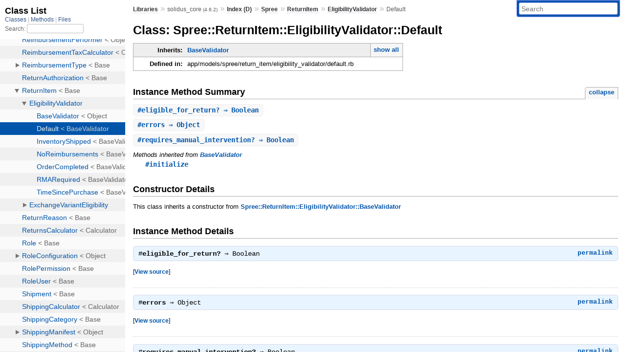

--- FILE ---
content_type: text/html; charset=utf-8
request_url: https://rubydoc.info/gems/solidus_core/Spree/ReturnItem/EligibilityValidator/Default
body_size: 3332
content:
<!DOCTYPE html>
<html>
  <head>
        <title>RubyDoc.info: 
      
  Class: Spree::ReturnItem::EligibilityValidator::Default
  
    – Documentation for solidus_core (4.6.2)
  
 – RubyDoc.info
</title>
<meta name="viewport" content="width=device-width, initial-scale=1.0">
<meta name="description" content="Documenting RubyGems, Stdlib, and GitHub Projects" />
  <meta name="robots" content="index, follow">
  <link rel="canonical" href="https://rubydoc.info/gems/solidus_core/Spree/ReturnItem/EligibilityValidator/Default">
  <meta property="og:title" content="RubyDoc.info: 
      
  Class: Spree::ReturnItem::EligibilityValidator::Default
  
    – Documentation for solidus_core (4.6.2)
  
 – RubyDoc.info
">
  <meta property="og:description" content="Documenting RubyGems, Stdlib, and GitHub Projects">
  <meta property="og:image" content="https://rubydoc.info/favicon.ico">
  <meta property="og:url" content="https://rubydoc.info/gems/solidus_core/Spree/ReturnItem/EligibilityValidator/Default">
  <meta property="og:type" content="website">

    
      <link rel="icon" href="/favicon.ico" type="image/png">
      <link rel="apple-touch-icon" href="/favicon.ico">
      <script type="importmap" data-turbo-track="reload">{
  "imports": {
    "application": "/assets/application-524bab28.js",
    "yard": "/assets/yard-781b1814.js",
    "@hotwired/turbo-rails": "/assets/turbo.min-1c2d4fbe.js",
    "@hotwired/stimulus": "/assets/stimulus.min-4b1e420e.js",
    "@hotwired/stimulus-loading": "/assets/stimulus-loading-1fc53fe7.js",
    "controllers/application": "/assets/controllers/application-3affb389.js",
    "controllers": "/assets/controllers/index-ee64e1f1.js",
    "controllers/modal_controller": "/assets/controllers/modal_controller-b70d9f9e.js",
    "controllers/path_rewriter_controller": "/assets/controllers/path_rewriter_controller-608cb111.js",
    "controllers/path_saver_controller": "/assets/controllers/path_saver_controller-8ac37b05.js",
    "controllers/rewrite_link_controller": "/assets/controllers/rewrite_link_controller-0d0815e7.js"
  }
}</script>
<link rel="modulepreload" href="/assets/application-524bab28.js">
<link rel="modulepreload" href="/assets/yard-781b1814.js">
<link rel="modulepreload" href="/assets/turbo.min-1c2d4fbe.js">
<link rel="modulepreload" href="/assets/stimulus.min-4b1e420e.js">
<link rel="modulepreload" href="/assets/stimulus-loading-1fc53fe7.js">
<link rel="modulepreload" href="/assets/controllers/application-3affb389.js">
<link rel="modulepreload" href="/assets/controllers/index-ee64e1f1.js">
<link rel="modulepreload" href="/assets/controllers/modal_controller-b70d9f9e.js">
<link rel="modulepreload" href="/assets/controllers/path_rewriter_controller-608cb111.js">
<link rel="modulepreload" href="/assets/controllers/path_saver_controller-8ac37b05.js">
<link rel="modulepreload" href="/assets/controllers/rewrite_link_controller-0d0815e7.js">
<script type="44c86a3124a104c886436c91-module">import "yard"</script>
      <link rel="stylesheet" href="/assets/css/style.css" type="text/css" media="screen" charset="utf-8" />
      <link rel="stylesheet" href="/assets/css/custom.css" type="text/css" media="screen" charset="utf-8" />
    <link rel="stylesheet" href="/assets/css/common.css" type="text/css" media="screen" charset="utf-8" />
      <!-- Google tag (gtag.js) -->
  <script async src="https://www.googletagmanager.com/gtag/js?id=G-DKFNF5C40V" type="44c86a3124a104c886436c91-text/javascript"></script>
  <script type="44c86a3124a104c886436c91-text/javascript">
    window.dataLayer = window.dataLayer || [];
    if (window.gtag) {
      setTimeout(() => {
        gtag('event', 'page_view', {
          page_title: document.title,
          page_location: window.location.href,
        });
      }, 1000);
    } else {
      function gtag(){dataLayer.push(arguments);}
      gtag('consent', 'update', {
      'ad_user_data': 'denied',
      'ad_personalization': 'denied',
      'ad_storage': 'denied',
      'analytics_storage': 'denied'
      });
      gtag('js', new Date());
      gtag('config', 'G-DKFNF5C40V');
    }
  </script>

  </head>
  <body>
    
<script type="44c86a3124a104c886436c91-text/javascript">
  window.yard_library_name = 'solidus_core';
  window.yard_library_version = '4.6.2';
</script>

  <link rel="stylesheet" href="/static/gems/solidus_core/css/style.css?1768592835" type="text/css" />

  <link rel="stylesheet" href="/static/gems/solidus_core/css/common.css?1768592835" type="text/css" />

  <link rel="stylesheet" href="/static/gems/solidus_core/css/custom.css?1768592835" type="text/css" />

<script type="44c86a3124a104c886436c91-text/javascript" charset="utf-8">
  pathId = "Spree::ReturnItem::EligibilityValidator::Default"
  relpath = '/';
  docsPrefix = '/gems/solidus_core';
  listPrefix = '/list/gems/solidus_core';
  searchPrefix = '/search/gems/solidus_core';
</script>


  <script type="44c86a3124a104c886436c91-text/javascript" charset="utf-8" src="/static/gems/solidus_core/js/jquery.js?1768592835"></script>

  <script type="44c86a3124a104c886436c91-text/javascript" charset="utf-8" src="/static/gems/solidus_core/js/app.js?1768592835"></script>

  <script type="44c86a3124a104c886436c91-text/javascript" charset="utf-8" src="/static/gems/solidus_core/js/autocomplete.js?1768592835"></script>

  <script type="44c86a3124a104c886436c91-text/javascript" charset="utf-8" src="/static/gems/solidus_core/js/rubydoc_custom.js?1746321791"></script>

<div class="nav_wrap">
  <iframe id="nav" src="/list/gems/solidus_core/class?1"></iframe>
  <div id="resizer"></div>
</div>
<div id="main" tabindex="-1">
  <div id="header">
    <form class="search" method="get" action="/search/gems/solidus_core">
  <input name="q" type="search" placeholder="Search" id="search_box" size="30" value="" />
</form>
<script type="44c86a3124a104c886436c91-text/javascript" charset="utf-8">
  $(function() {
    $('#search_box').autocomplete($('#search_box').parent().attr('action'), {
      width: 200,
      formatItem: function(item) {
        var values = item[0].split(",");
        return values[0] + (values[1] == '' ? "" : " <small>(" + values[1] + ")</small>");
      }
    }).result(function(event, item) {
      var values = item[0].split(",")
      $('#search_box').val(values[1]);
      location.href = values[3];
      return false;
    });
  });
</script>

<div id="menu">
  
    <a href="/gems" target="_top">Libraries</a> &raquo;
    <span class="title">solidus_core <small>(4.6.2)</small></span>
  
  
    &raquo;
    <a href="/gems/solidus_core/index">Index (D)</a> &raquo;
    <span class='title'><span class='object_link'><a href="/gems/solidus_core/Spree" title="Spree (module)">Spree</a></span></span> &raquo; <span class='title'><span class='object_link'><a href="/gems/solidus_core/Spree/ReturnItem" title="Spree::ReturnItem (class)">ReturnItem</a></span></span> &raquo; <span class='title'><span class='object_link'><a href="/gems/solidus_core/Spree/ReturnItem/EligibilityValidator" title="Spree::ReturnItem::EligibilityValidator (module)">EligibilityValidator</a></span></span>
     &raquo; 
    <span class='title'>Default</span>
  
</div>

    <div id="search">
  
    <a class="full_list_link" id="class_list_link"
        href="/list/gems/solidus_core/class">

        <svg width="24" height="24">
          <rect x="0" y="4" width="24" height="4" rx="1" ry="1"></rect>
          <rect x="0" y="12" width="24" height="4" rx="1" ry="1"></rect>
          <rect x="0" y="20" width="24" height="4" rx="1" ry="1"></rect>
        </svg>
    </a>
  
</div>
    <div class="clear"></div>
  </div>
  <div id="content"><h1>Class: Spree::ReturnItem::EligibilityValidator::Default
  
  
  
</h1>
<div class="box_info">
  
  <dl>
    <dt>Inherits:</dt>
    <dd>
      <span class="inheritName"><span class='object_link'><a href="/gems/solidus_core/Spree/ReturnItem/EligibilityValidator/BaseValidator" title="Spree::ReturnItem::EligibilityValidator::BaseValidator (class)">BaseValidator</a></span></span>
      
        <ul class="fullTree">
          <li>Object</li>
          
            <li class="next"><span class='object_link'><a href="/gems/solidus_core/Spree/ReturnItem/EligibilityValidator/BaseValidator" title="Spree::ReturnItem::EligibilityValidator::BaseValidator (class)">BaseValidator</a></span></li>
          
            <li class="next">Spree::ReturnItem::EligibilityValidator::Default</li>
          
        </ul>
        <a href="#" class="inheritanceTree">show all</a>
      
    </dd>
  </dl>
  

  
  
  
  
  

  

  
  <dl>
    <dt>Defined in:</dt>
    <dd>app/models/spree/return_item/eligibility_validator/default.rb</dd>
  </dl>
  
</div>








  
    <h2>
      Instance Method Summary
      <small><a href="#" class="summary_toggle">collapse</a></small>
    </h2>

    <ul class="summary">
      
        <li class="public ">
  <span class="summary_signature">
    
      <a href="/gems/solidus_core/Spree/ReturnItem/EligibilityValidator/Default#eligible_for_return%3F-instance_method" title="#eligible_for_return? (instance method)">#<strong>eligible_for_return?</strong>  &#x21d2; Boolean </a>
    

    
  </span>
  
  
  
  
  
  
  

  
    <span class="summary_desc"><div class='inline'></div></span>
  
</li>

      
        <li class="public ">
  <span class="summary_signature">
    
      <a href="/gems/solidus_core/Spree/ReturnItem/EligibilityValidator/Default#errors-instance_method" title="#errors (instance method)">#<strong>errors</strong>  &#x21d2; Object </a>
    

    
  </span>
  
  
  
  
  
  
  

  
    <span class="summary_desc"><div class='inline'></div></span>
  
</li>

      
        <li class="public ">
  <span class="summary_signature">
    
      <a href="/gems/solidus_core/Spree/ReturnItem/EligibilityValidator/Default#requires_manual_intervention%3F-instance_method" title="#requires_manual_intervention? (instance method)">#<strong>requires_manual_intervention?</strong>  &#x21d2; Boolean </a>
    

    
  </span>
  
  
  
  
  
  
  

  
    <span class="summary_desc"><div class='inline'></div></span>
  
</li>

      
    </ul>
  


  
  
  
  
  
  
  
  
  <h3 class="inherited">Methods inherited from <span class='object_link'><a href="/gems/solidus_core/Spree/ReturnItem/EligibilityValidator/BaseValidator" title="Spree::ReturnItem::EligibilityValidator::BaseValidator (class)">BaseValidator</a></span></h3>
  <p class="inherited"><span class='object_link'><a href="/gems/solidus_core/Spree/ReturnItem/EligibilityValidator/BaseValidator#initialize-instance_method" title="Spree::ReturnItem::EligibilityValidator::BaseValidator#initialize (method)">#initialize</a></span></p>
<div id="constructor_details" class="method_details_list">
  <h2>Constructor Details</h2>
  
    <p class="notice">This class inherits a constructor from <span class='object_link'><a href="/gems/solidus_core/Spree/ReturnItem/EligibilityValidator/BaseValidator#initialize-instance_method" title="Spree::ReturnItem::EligibilityValidator::BaseValidator#initialize (method)">Spree::ReturnItem::EligibilityValidator::BaseValidator</a></span></p>
  
</div>


  <div id="instance_method_details" class="method_details_list">
    <h2>Instance Method Details</h2>

    
      <div class="method_details first">
  <h3 class="signature first" id="eligible_for_return?-instance_method">
  
    #<strong>eligible_for_return?</strong>  &#x21d2; <tt>Boolean</tt> 
  

  

  
</h3><script type="44c86a3124a104c886436c91-text/javascript">
$(document.getElementById("eligible_for_return?-instance_method")).prepend(
  '<a class="permalink" href="/gems/solidus_core/Spree%2FReturnItem%2FEligibilityValidator%2FDefault:eligible_for_return%3F">permalink</a>');
</script>
<table class="source_code">
  <tr>
    <td>
      <pre class="lines">


16
17
18</pre>
    </td>
    <td>
      <pre class="code"><span class="info file"># File 'app/models/spree/return_item/eligibility_validator/default.rb', line 16</span>

<span class='rubyid_def def kw'>def</span> <span class='rubyid_eligible_for_return? fid id'>eligible_for_return?</span>
  <span class='rubyid_validators identifier id'>validators</span><span class='dot token'>.</span><span class='rubyid_all? fid id'>all?</span><span class='lparen token'>(</span><span class='bitand op'>&amp;</span><span class='symbol val'>:eligible_for_return?</span><span class='rparen token'>)</span>
<span class='rubyid_end end kw'>end</span>
</pre>
    </td>
  </tr>
</table>
</div>
    
      <div class="method_details ">
  <h3 class="signature " id="errors-instance_method">
  
    #<strong>errors</strong>  &#x21d2; <tt>Object</tt> 
  

  

  
</h3><script type="44c86a3124a104c886436c91-text/javascript">
$(document.getElementById("errors-instance_method")).prepend(
  '<a class="permalink" href="/gems/solidus_core/Spree%2FReturnItem%2FEligibilityValidator%2FDefault:errors">permalink</a>');
</script>
<table class="source_code">
  <tr>
    <td>
      <pre class="lines">


24
25
26</pre>
    </td>
    <td>
      <pre class="code"><span class="info file"># File 'app/models/spree/return_item/eligibility_validator/default.rb', line 24</span>

<span class='rubyid_def def kw'>def</span> <span class='rubyid_errors identifier id'>errors</span>
  <span class='rubyid_validators identifier id'>validators</span><span class='dot token'>.</span><span class='rubyid_map identifier id'>map</span><span class='lparen token'>(</span><span class='bitand op'>&amp;</span><span class='symbol val'>:errors</span><span class='rparen token'>)</span><span class='dot token'>.</span><span class='rubyid_reduce identifier id'>reduce</span><span class='lparen token'>(</span><span class='lbrace token'>{</span><span class='rbrace token'>}</span><span class='comma token'>,</span> <span class='symbol val'>:merge</span><span class='rparen token'>)</span>
<span class='rubyid_end end kw'>end</span>
</pre>
    </td>
  </tr>
</table>
</div>
    
      <div class="method_details ">
  <h3 class="signature " id="requires_manual_intervention?-instance_method">
  
    #<strong>requires_manual_intervention?</strong>  &#x21d2; <tt>Boolean</tt> 
  

  

  
</h3><script type="44c86a3124a104c886436c91-text/javascript">
$(document.getElementById("requires_manual_intervention?-instance_method")).prepend(
  '<a class="permalink" href="/gems/solidus_core/Spree%2FReturnItem%2FEligibilityValidator%2FDefault:requires_manual_intervention%3F">permalink</a>');
</script>
<table class="source_code">
  <tr>
    <td>
      <pre class="lines">


20
21
22</pre>
    </td>
    <td>
      <pre class="code"><span class="info file"># File 'app/models/spree/return_item/eligibility_validator/default.rb', line 20</span>

<span class='rubyid_def def kw'>def</span> <span class='rubyid_requires_manual_intervention? fid id'>requires_manual_intervention?</span>
  <span class='rubyid_validators identifier id'>validators</span><span class='dot token'>.</span><span class='rubyid_any? fid id'>any?</span><span class='lparen token'>(</span><span class='bitand op'>&amp;</span><span class='symbol val'>:requires_manual_intervention?</span><span class='rparen token'>)</span>
<span class='rubyid_end end kw'>end</span>
</pre>
    </td>
  </tr>
</table>
</div>
    
  </div>

</div>
  <div id="footer">
  Generated on Sun Feb  1 12:32:31 2026 by
  <a href="https://yardoc.org" title="Yay! A Ruby Documentation Tool" target="_parent">yard</a>
  0.9.38 (ruby-3.4.3).
</div>

</div>


  <script src="/cdn-cgi/scripts/7d0fa10a/cloudflare-static/rocket-loader.min.js" data-cf-settings="44c86a3124a104c886436c91-|49" defer></script><script defer src="https://static.cloudflareinsights.com/beacon.min.js/vcd15cbe7772f49c399c6a5babf22c1241717689176015" integrity="sha512-ZpsOmlRQV6y907TI0dKBHq9Md29nnaEIPlkf84rnaERnq6zvWvPUqr2ft8M1aS28oN72PdrCzSjY4U6VaAw1EQ==" data-cf-beacon='{"version":"2024.11.0","token":"9f9e821d93554a138f3a1020b738c77e","r":1,"server_timing":{"name":{"cfCacheStatus":true,"cfEdge":true,"cfExtPri":true,"cfL4":true,"cfOrigin":true,"cfSpeedBrain":true},"location_startswith":null}}' crossorigin="anonymous"></script>
</body>
</html>


--- FILE ---
content_type: text/html; charset=utf-8
request_url: https://rubydoc.info/list/gems/solidus_core/class?1
body_size: 11753
content:
<!DOCTYPE html>
<html>
  <head>
        <title>RubyDoc.info: 
      Class List – RubyDoc.info
</title>
<meta name="viewport" content="width=device-width, initial-scale=1.0">
<meta name="description" content="Documenting RubyGems, Stdlib, and GitHub Projects" />
  <meta name="robots" content="index, follow">
  <link rel="canonical" href="https://rubydoc.info/list/gems/solidus_core/class?1">
  <meta property="og:title" content="RubyDoc.info: 
      Class List – RubyDoc.info
">
  <meta property="og:description" content="Documenting RubyGems, Stdlib, and GitHub Projects">
  <meta property="og:image" content="https://rubydoc.info/favicon.ico?1">
  <meta property="og:url" content="https://rubydoc.info/list/gems/solidus_core/class?1">
  <meta property="og:type" content="website">

    
      <link rel="stylesheet" href="/assets/css/full_list.css" type="text/css" media="screen" charset="utf-8" />
    <link rel="stylesheet" href="/assets/css/common.css" type="text/css" media="screen" charset="utf-8" />
      <!-- Google tag (gtag.js) -->
  <script async src="https://www.googletagmanager.com/gtag/js?id=G-DKFNF5C40V" type="80edcd00de4087be8a41a91e-text/javascript"></script>
  <script type="80edcd00de4087be8a41a91e-text/javascript">
    window.dataLayer = window.dataLayer || [];
    if (window.gtag) {
      setTimeout(() => {
        gtag('event', 'page_view', {
          page_title: document.title,
          page_location: window.location.href,
        });
      }, 1000);
    } else {
      function gtag(){dataLayer.push(arguments);}
      gtag('consent', 'update', {
      'ad_user_data': 'denied',
      'ad_personalization': 'denied',
      'ad_storage': 'denied',
      'analytics_storage': 'denied'
      });
      gtag('js', new Date());
      gtag('config', 'G-DKFNF5C40V');
    }
  </script>

  </head>
  <body>
    

  <link rel="stylesheet" href="/static/gems/solidus_core/css/full_list.css?1768592835" type="text/css" media="screen" />

  <link rel="stylesheet" href="/static/gems/solidus_core/css/common.css?1768592835" type="text/css" media="screen" />


  <script type="80edcd00de4087be8a41a91e-text/javascript" charset="utf-8" src="/static/gems/solidus_core/js/jquery.js?1768592835"></script>

  <script type="80edcd00de4087be8a41a91e-text/javascript" charset="utf-8" src="/static/gems/solidus_core/js/full_list.js?1768592835"></script>

<base id="base_target" target="_parent" />
<div id="content">
  <div class="fixed_header">
    <h1 id="full_list_header">Class List</h1>
    <div id="full_list_nav">
      
        <span><a target="_self" href="/list/gems/solidus_core/class">
            Classes
          </a></span>
      
        <span><a target="_self" href="/list/gems/solidus_core/method">
            Methods
          </a></span>
      
        <span><a target="_self" href="/list/gems/solidus_core/file">
            Files
          </a></span>
      
    </div>
    <div id="search">
      <label for="search-class">Search:</label>
      <input id="search-class" type="text" />
    </div>
  </div>
  <ul id="full_list" class="class">
    <li id="object_" class="odd"><div class="item" style="padding-left:30px"><span class='object_link'><a href="/gems/solidus_core/toplevel" title="Top Level Namespace (root)">Top Level Namespace</a></span></div></li>
<li id='object_ApplicationController' class='even'><div class='item' style='padding-left:30px'><span class='object_link'><a href="/gems/solidus_core/ApplicationController" title="ApplicationController (class)">ApplicationController</a></span> &lt; Base<small class='search_info'>Top Level Namespace</small></div></li><li id='object_ApplicationHelper' class='odd'><div class='item' style='padding-left:30px'><span class='object_link'><a href="/gems/solidus_core/ApplicationHelper" title="ApplicationHelper (module)">ApplicationHelper</a></span><small class='search_info'>Top Level Namespace</small></div></li><li id='object_ApplicationJob' class='even'><div class='item' style='padding-left:30px'><span class='object_link'><a href="/gems/solidus_core/ApplicationJob" title="ApplicationJob (class)">ApplicationJob</a></span> &lt; Base<small class='search_info'>Top Level Namespace</small></div></li><li id='object_ApplicationMailer' class='odd'><div class='item' style='padding-left:30px'><span class='object_link'><a href="/gems/solidus_core/ApplicationMailer" title="ApplicationMailer (class)">ApplicationMailer</a></span> &lt; Base<small class='search_info'>Top Level Namespace</small></div></li><li id='object_ApplicationRecord' class='even'><div class='item' style='padding-left:30px'><span class='object_link'><a href="/gems/solidus_core/ApplicationRecord" title="ApplicationRecord (class)">ApplicationRecord</a></span> &lt; Base<small class='search_info'>Top Level Namespace</small></div></li><li id='object_CommonRakeTasks' class='odd'><div class='item' style='padding-left:30px'><span class='object_link'><a href="/gems/solidus_core/CommonRakeTasks" title="CommonRakeTasks (class)">CommonRakeTasks</a></span> &lt; Object<small class='search_info'>Top Level Namespace</small></div></li><li id='object_DummyAbility' class='even'><div class='item' style='padding-left:30px'><span class='object_link'><a href="/gems/solidus_core/DummyAbility" title="DummyAbility (class)">DummyAbility</a></span> &lt; Object<small class='search_info'>Top Level Namespace</small></div></li><li id='object_DummyApp' class='odd'><div class='item' style='padding-left:30px'><a tabindex='0' class='toggle' role='button' aria-label='DummyApp child nodes' aria-expanded='false' aria-controls='object_DummyApp'></a> <span class='object_link'><a href="/gems/solidus_core/DummyApp" title="DummyApp (module)">DummyApp</a></span><small class='search_info'>Top Level Namespace</small></div><div aria-labelledby='object_DummyApp'><ul><li id='object_DummyApp::Application' class='collapsed even'><div class='item' style='padding-left:45px'><span class='object_link'><a href="/gems/solidus_core/DummyApp/Application" title="DummyApp::Application (class)">Application</a></span> &lt; Application<small class='search_info'>DummyApp</small></div></li><li id='object_DummyApp::Migrations' class='collapsed odd'><div class='item' style='padding-left:45px'><span class='object_link'><a href="/gems/solidus_core/DummyApp/Migrations" title="DummyApp::Migrations (module)">Migrations</a></span><small class='search_info'>DummyApp</small></div></li><li id='object_DummyApp::RakeTasks' class='collapsed even'><div class='item' style='padding-left:45px'><span class='object_link'><a href="/gems/solidus_core/DummyApp/RakeTasks" title="DummyApp::RakeTasks (class)">RakeTasks</a></span> &lt; Object<small class='search_info'>DummyApp</small></div></li></ul></div></li><li id='object_Solidus' class='odd'><div class='item' style='padding-left:30px'><a tabindex='0' class='toggle' role='button' aria-label='Solidus child nodes' aria-expanded='false' aria-controls='object_Solidus'></a> <span class='object_link'><a href="/gems/solidus_core/Solidus" title="Solidus (module)">Solidus</a></span><small class='search_info'>Top Level Namespace</small></div><div aria-labelledby='object_Solidus'><ul><li id='object_Solidus::InstallGenerator' class='collapsed even'><div class='item' style='padding-left:45px'><span class='object_link'><a href="/gems/solidus_core/Solidus/InstallGenerator" title="Solidus::InstallGenerator (class)">InstallGenerator</a></span> &lt; AppBase<small class='search_info'>Solidus</small></div></li><li id='object_Solidus::UpdateGenerator' class='collapsed odd'><div class='item' style='padding-left:45px'><span class='object_link'><a href="/gems/solidus_core/Solidus/UpdateGenerator" title="Solidus::UpdateGenerator (class)">UpdateGenerator</a></span> &lt; Base<small class='search_info'>Solidus</small></div></li></ul></div></li><li id='object_Spree' class='even'><div class='item' style='padding-left:30px'><a tabindex='0' class='toggle' role='button' aria-label='Spree child nodes' aria-expanded='false' aria-controls='object_Spree'></a> <span class='object_link'><a href="/gems/solidus_core/Spree" title="Spree (module)">Spree</a></span><small class='search_info'>Top Level Namespace</small></div><div aria-labelledby='object_Spree'><ul><li id='object_Spree::Ability' class='collapsed odd'><div class='item' style='padding-left:45px'><span class='object_link'><a href="/gems/solidus_core/Spree/Ability" title="Spree::Ability (class)">Ability</a></span> &lt; Object<small class='search_info'>Spree</small></div></li><li id='object_Spree::ActiveStorageAdapter' class='collapsed even'><div class='item' style='padding-left:45px'><a tabindex='0' class='toggle' role='button' aria-label='ActiveStorageAdapter child nodes' aria-expanded='false' aria-controls='object_Spree::ActiveStorageAdapter'></a> <span class='object_link'><a href="/gems/solidus_core/Spree/ActiveStorageAdapter" title="Spree::ActiveStorageAdapter (module)">ActiveStorageAdapter</a></span><small class='search_info'>Spree</small></div><div aria-labelledby='object_Spree::ActiveStorageAdapter'><ul><li id='object_Spree::ActiveStorageAdapter::Attachment' class='collapsed'><div class='item' style='padding-left:60px'><span class='object_link'><a href="/gems/solidus_core/Spree/ActiveStorageAdapter/Attachment" title="Spree::ActiveStorageAdapter::Attachment (class)">Attachment</a></span> &lt; Object<small class='search_info'>Spree::ActiveStorageAdapter</small></div></li><li id='object_Spree::ActiveStorageAdapter::Normalization' class='collapsed'><div class='item' style='padding-left:60px'><span class='object_link'><a href="/gems/solidus_core/Spree/ActiveStorageAdapter/Normalization" title="Spree::ActiveStorageAdapter::Normalization (module)">Normalization</a></span><small class='search_info'>Spree::ActiveStorageAdapter</small></div></li></ul></div></li><li id='object_Spree::Address' class='collapsed odd'><div class='item' style='padding-left:45px'><a tabindex='0' class='toggle' role='button' aria-label='Address child nodes' aria-expanded='false' aria-controls='object_Spree::Address'></a> <span class='object_link'><a href="/gems/solidus_core/Spree/Address" title="Spree::Address (class)">Address</a></span> &lt; Base<small class='search_info'>Spree</small></div><div aria-labelledby='object_Spree::Address'><ul><li id='object_Spree::Address::Name' class='collapsed'><div class='item' style='padding-left:60px'><span class='object_link'><a href="/gems/solidus_core/Spree/Address/Name" title="Spree::Address::Name (class)">Name</a></span> &lt; Object<small class='search_info'>Spree::Address</small></div></li><li id='object_Spree::Address::StateValidator' class='collapsed'><div class='item' style='padding-left:60px'><span class='object_link'><a href="/gems/solidus_core/Spree/Address/StateValidator" title="Spree::Address::StateValidator (class)">StateValidator</a></span> &lt; Object<small class='search_info'>Spree::Address</small></div></li></ul></div></li><li id='object_Spree::Adjustment' class='collapsed even'><div class='item' style='padding-left:45px'><span class='object_link'><a href="/gems/solidus_core/Spree/Adjustment" title="Spree::Adjustment (class)">Adjustment</a></span> &lt; Base<small class='search_info'>Spree</small></div></li><li id='object_Spree::AdjustmentReason' class='collapsed odd'><div class='item' style='padding-left:45px'><span class='object_link'><a href="/gems/solidus_core/Spree/AdjustmentReason" title="Spree::AdjustmentReason (class)">AdjustmentReason</a></span> &lt; Base<small class='search_info'>Spree</small></div></li><li id='object_Spree::AdjustmentSource' class='collapsed even'><div class='item' style='padding-left:45px'><span class='object_link'><a href="/gems/solidus_core/Spree/AdjustmentSource" title="Spree::AdjustmentSource (module)">AdjustmentSource</a></span><small class='search_info'>Spree</small></div></li><li id='object_Spree::AppConfiguration' class='collapsed odd'><div class='item' style='padding-left:45px'><span class='object_link'><a href="/gems/solidus_core/Spree/AppConfiguration" title="Spree::AppConfiguration (class)">AppConfiguration</a></span> &lt; Configuration<small class='search_info'>Spree</small></div></li><li id='object_Spree::Asset' class='collapsed even'><div class='item' style='padding-left:45px'><span class='object_link'><a href="/gems/solidus_core/Spree/Asset" title="Spree::Asset (class)">Asset</a></span> &lt; Base<small class='search_info'>Spree</small></div></li><li id='object_Spree::Base' class='collapsed odd'><div class='item' style='padding-left:45px'><span class='object_link'><a href="/gems/solidus_core/Spree/Base" title="Spree::Base (class)">Base</a></span> &lt; Base<small class='search_info'>Spree</small></div></li><li id='object_Spree::BaseController' class='collapsed even'><div class='item' style='padding-left:45px'><span class='object_link'><a href="/gems/solidus_core/Spree/BaseController" title="Spree::BaseController (class)">BaseController</a></span> &lt; ApplicationController<small class='search_info'>Spree</small></div></li><li id='object_Spree::BaseHelper' class='collapsed odd'><div class='item' style='padding-left:45px'><span class='object_link'><a href="/gems/solidus_core/Spree/BaseHelper" title="Spree::BaseHelper (module)">BaseHelper</a></span><small class='search_info'>Spree</small></div></li><li id='object_Spree::BaseJob' class='collapsed even'><div class='item' style='padding-left:45px'><span class='object_link'><a href="/gems/solidus_core/Spree/BaseJob" title="Spree::BaseJob (class)">BaseJob</a></span> &lt; Base<small class='search_info'>Spree</small></div></li><li id='object_Spree::BaseMailer' class='collapsed odd'><div class='item' style='padding-left:45px'><span class='object_link'><a href="/gems/solidus_core/Spree/BaseMailer" title="Spree::BaseMailer (class)">BaseMailer</a></span> &lt; Base<small class='search_info'>Spree</small></div></li><li id='object_Spree::BillingIntegration' class='collapsed even'><div class='item' style='padding-left:45px'><span class='object_link'><a href="/gems/solidus_core/Spree/BillingIntegration" title="Spree::BillingIntegration (class)">BillingIntegration</a></span> &lt; PaymentMethod<small class='search_info'>Spree</small></div></li><li id='object_Spree::CalculatedAdjustments' class='collapsed odd'><div class='item' style='padding-left:45px'><span class='object_link'><a href="/gems/solidus_core/Spree/CalculatedAdjustments" title="Spree::CalculatedAdjustments (module)">CalculatedAdjustments</a></span><small class='search_info'>Spree</small></div></li><li id='object_Spree::Calculator' class='collapsed even'><div class='item' style='padding-left:45px'><a tabindex='0' class='toggle' role='button' aria-label='Calculator child nodes' aria-expanded='false' aria-controls='object_Spree::Calculator'></a> <span class='object_link'><a href="/gems/solidus_core/Spree/Calculator" title="Spree::Calculator (class)">Calculator</a></span> &lt; Base<small class='search_info'>Spree</small></div><div aria-labelledby='object_Spree::Calculator'><ul><li id='object_Spree::Calculator::DefaultTax' class='collapsed'><div class='item' style='padding-left:60px'><span class='object_link'><a href="/gems/solidus_core/Spree/Calculator/DefaultTax" title="Spree::Calculator::DefaultTax (class)">DefaultTax</a></span> &lt; Calculator<small class='search_info'>Spree::Calculator</small></div></li><li id='object_Spree::Calculator::FlatFee' class='collapsed'><div class='item' style='padding-left:60px'><span class='object_link'><a href="/gems/solidus_core/Spree/Calculator/FlatFee" title="Spree::Calculator::FlatFee (class)">FlatFee</a></span> &lt; Calculator<small class='search_info'>Spree::Calculator</small></div></li><li id='object_Spree::Calculator::FlatRate' class='collapsed'><div class='item' style='padding-left:60px'><span class='object_link'><a href="/gems/solidus_core/Spree/Calculator/FlatRate" title="Spree::Calculator::FlatRate (class)">FlatRate</a></span> &lt; Calculator<small class='search_info'>Spree::Calculator</small></div></li><li id='object_Spree::Calculator::Returns' class='collapsed'><div class='item' style='padding-left:60px'><a tabindex='0' class='toggle' role='button' aria-label='Returns child nodes' aria-expanded='false' aria-controls='object_Spree::Calculator::Returns'></a> <span class='object_link'><a href="/gems/solidus_core/Spree/Calculator/Returns" title="Spree::Calculator::Returns (module)">Returns</a></span><small class='search_info'>Spree::Calculator</small></div><div aria-labelledby='object_Spree::Calculator::Returns'><ul><li id='object_Spree::Calculator::Returns::DefaultRefundAmount' class='collapsed'><div class='item' style='padding-left:75px'><span class='object_link'><a href="/gems/solidus_core/Spree/Calculator/Returns/DefaultRefundAmount" title="Spree::Calculator::Returns::DefaultRefundAmount (class)">DefaultRefundAmount</a></span> &lt; ReturnsCalculator<small class='search_info'>Spree::Calculator::Returns</small></div></li></ul></div></li><li id='object_Spree::Calculator::Shipping' class='collapsed'><div class='item' style='padding-left:60px'><a tabindex='0' class='toggle' role='button' aria-label='Shipping child nodes' aria-expanded='false' aria-controls='object_Spree::Calculator::Shipping'></a> <span class='object_link'><a href="/gems/solidus_core/Spree/Calculator/Shipping" title="Spree::Calculator::Shipping (module)">Shipping</a></span><small class='search_info'>Spree::Calculator</small></div><div aria-labelledby='object_Spree::Calculator::Shipping'><ul><li id='object_Spree::Calculator::Shipping::FlatPercentItemTotal' class='collapsed'><div class='item' style='padding-left:75px'><span class='object_link'><a href="/gems/solidus_core/Spree/Calculator/Shipping/FlatPercentItemTotal" title="Spree::Calculator::Shipping::FlatPercentItemTotal (class)">FlatPercentItemTotal</a></span> &lt; ShippingCalculator<small class='search_info'>Spree::Calculator::Shipping</small></div></li><li id='object_Spree::Calculator::Shipping::FlatRate' class='collapsed'><div class='item' style='padding-left:75px'><span class='object_link'><a href="/gems/solidus_core/Spree/Calculator/Shipping/FlatRate" title="Spree::Calculator::Shipping::FlatRate (class)">FlatRate</a></span> &lt; ShippingCalculator<small class='search_info'>Spree::Calculator::Shipping</small></div></li><li id='object_Spree::Calculator::Shipping::FlexiRate' class='collapsed'><div class='item' style='padding-left:75px'><span class='object_link'><a href="/gems/solidus_core/Spree/Calculator/Shipping/FlexiRate" title="Spree::Calculator::Shipping::FlexiRate (class)">FlexiRate</a></span> &lt; ShippingCalculator<small class='search_info'>Spree::Calculator::Shipping</small></div></li><li id='object_Spree::Calculator::Shipping::PerItem' class='collapsed'><div class='item' style='padding-left:75px'><span class='object_link'><a href="/gems/solidus_core/Spree/Calculator/Shipping/PerItem" title="Spree::Calculator::Shipping::PerItem (class)">PerItem</a></span> &lt; ShippingCalculator<small class='search_info'>Spree::Calculator::Shipping</small></div></li><li id='object_Spree::Calculator::Shipping::PriceSack' class='collapsed'><div class='item' style='padding-left:75px'><span class='object_link'><a href="/gems/solidus_core/Spree/Calculator/Shipping/PriceSack" title="Spree::Calculator::Shipping::PriceSack (class)">PriceSack</a></span> &lt; ShippingCalculator<small class='search_info'>Spree::Calculator::Shipping</small></div></li></ul></div></li></ul></div></li><li id='object_Spree::Carton' class='collapsed odd'><div class='item' style='padding-left:45px'><span class='object_link'><a href="/gems/solidus_core/Spree/Carton" title="Spree::Carton (class)">Carton</a></span> &lt; Base<small class='search_info'>Spree</small></div></li><li id='object_Spree::CartonMailer' class='collapsed even'><div class='item' style='padding-left:45px'><span class='object_link'><a href="/gems/solidus_core/Spree/CartonMailer" title="Spree::CartonMailer (class)">CartonMailer</a></span> &lt; BaseMailer<small class='search_info'>Spree</small></div></li><li id='object_Spree::CartonShippedMailerSubscriber' class='collapsed odd'><div class='item' style='padding-left:45px'><span class='object_link'><a href="/gems/solidus_core/Spree/CartonShippedMailerSubscriber" title="Spree::CartonShippedMailerSubscriber (class)">CartonShippedMailerSubscriber</a></span> &lt; Object<small class='search_info'>Spree</small></div></li><li id='object_Spree::CheckoutHelper' class='collapsed even'><div class='item' style='padding-left:45px'><span class='object_link'><a href="/gems/solidus_core/Spree/CheckoutHelper" title="Spree::CheckoutHelper (module)">CheckoutHelper</a></span><small class='search_info'>Spree</small></div></li><li id='object_Spree::Classification' class='collapsed odd'><div class='item' style='padding-left:45px'><span class='object_link'><a href="/gems/solidus_core/Spree/Classification" title="Spree::Classification (class)">Classification</a></span> &lt; Base<small class='search_info'>Spree</small></div></li><li id='object_Spree::Core' class='collapsed even'><div class='item' style='padding-left:45px'><a tabindex='0' class='toggle' role='button' aria-label='Core child nodes' aria-expanded='false' aria-controls='object_Spree::Core'></a> <span class='object_link'><a href="/gems/solidus_core/Spree/Core" title="Spree::Core (module)">Core</a></span><small class='search_info'>Spree</small></div><div aria-labelledby='object_Spree::Core'><ul><li id='object_Spree::Core::ClassConstantizer' class='collapsed'><div class='item' style='padding-left:60px'><a tabindex='0' class='toggle' role='button' aria-label='ClassConstantizer child nodes' aria-expanded='false' aria-controls='object_Spree::Core::ClassConstantizer'></a> <span class='object_link'><a href="/gems/solidus_core/Spree/Core/ClassConstantizer" title="Spree::Core::ClassConstantizer (module)">ClassConstantizer</a></span><small class='search_info'>Spree::Core</small></div><div aria-labelledby='object_Spree::Core::ClassConstantizer'><ul><li id='object_Spree::Core::ClassConstantizer::Set' class='collapsed'><div class='item' style='padding-left:75px'><span class='object_link'><a href="/gems/solidus_core/Spree/Core/ClassConstantizer/Set" title="Spree::Core::ClassConstantizer::Set (class)">Set</a></span> &lt; Object<small class='search_info'>Spree::Core::ClassConstantizer</small></div></li></ul></div></li><li id='object_Spree::Core::ControllerHelpers' class='collapsed'><div class='item' style='padding-left:60px'><a tabindex='0' class='toggle' role='button' aria-label='ControllerHelpers child nodes' aria-expanded='false' aria-controls='object_Spree::Core::ControllerHelpers'></a> <span class='object_link'><a href="/gems/solidus_core/Spree/Core/ControllerHelpers" title="Spree::Core::ControllerHelpers (module)">ControllerHelpers</a></span><small class='search_info'>Spree::Core</small></div><div aria-labelledby='object_Spree::Core::ControllerHelpers'><ul><li id='object_Spree::Core::ControllerHelpers::Auth' class='collapsed'><div class='item' style='padding-left:75px'><span class='object_link'><a href="/gems/solidus_core/Spree/Core/ControllerHelpers/Auth" title="Spree::Core::ControllerHelpers::Auth (module)">Auth</a></span><small class='search_info'>Spree::Core::ControllerHelpers</small></div></li><li id='object_Spree::Core::ControllerHelpers::Common' class='collapsed'><div class='item' style='padding-left:75px'><span class='object_link'><a href="/gems/solidus_core/Spree/Core/ControllerHelpers/Common" title="Spree::Core::ControllerHelpers::Common (module)">Common</a></span><small class='search_info'>Spree::Core::ControllerHelpers</small></div></li><li id='object_Spree::Core::ControllerHelpers::Order' class='collapsed'><div class='item' style='padding-left:75px'><span class='object_link'><a href="/gems/solidus_core/Spree/Core/ControllerHelpers/Order" title="Spree::Core::ControllerHelpers::Order (module)">Order</a></span><small class='search_info'>Spree::Core::ControllerHelpers</small></div></li><li id='object_Spree::Core::ControllerHelpers::PaymentParameters' class='collapsed'><div class='item' style='padding-left:75px'><span class='object_link'><a href="/gems/solidus_core/Spree/Core/ControllerHelpers/PaymentParameters" title="Spree::Core::ControllerHelpers::PaymentParameters (module)">PaymentParameters</a></span><small class='search_info'>Spree::Core::ControllerHelpers</small></div></li><li id='object_Spree::Core::ControllerHelpers::Pricing' class='collapsed'><div class='item' style='padding-left:75px'><span class='object_link'><a href="/gems/solidus_core/Spree/Core/ControllerHelpers/Pricing" title="Spree::Core::ControllerHelpers::Pricing (module)">Pricing</a></span><small class='search_info'>Spree::Core::ControllerHelpers</small></div></li><li id='object_Spree::Core::ControllerHelpers::Search' class='collapsed'><div class='item' style='padding-left:75px'><span class='object_link'><a href="/gems/solidus_core/Spree/Core/ControllerHelpers/Search" title="Spree::Core::ControllerHelpers::Search (module)">Search</a></span><small class='search_info'>Spree::Core::ControllerHelpers</small></div></li><li id='object_Spree::Core::ControllerHelpers::Store' class='collapsed'><div class='item' style='padding-left:75px'><span class='object_link'><a href="/gems/solidus_core/Spree/Core/ControllerHelpers/Store" title="Spree::Core::ControllerHelpers::Store (module)">Store</a></span><small class='search_info'>Spree::Core::ControllerHelpers</small></div></li><li id='object_Spree::Core::ControllerHelpers::StrongParameters' class='collapsed'><div class='item' style='padding-left:75px'><span class='object_link'><a href="/gems/solidus_core/Spree/Core/ControllerHelpers/StrongParameters" title="Spree::Core::ControllerHelpers::StrongParameters (module)">StrongParameters</a></span><small class='search_info'>Spree::Core::ControllerHelpers</small></div></li></ul></div></li><li id='object_Spree::Core::Engine' class='collapsed'><div class='item' style='padding-left:60px'><span class='object_link'><a href="/gems/solidus_core/Spree/Core/Engine" title="Spree::Core::Engine (class)">Engine</a></span> &lt; Engine<small class='search_info'>Spree::Core</small></div></li><li id='object_Spree::Core::Environment' class='collapsed'><div class='item' style='padding-left:60px'><a tabindex='0' class='toggle' role='button' aria-label='Environment child nodes' aria-expanded='false' aria-controls='object_Spree::Core::Environment'></a> <span class='object_link'><a href="/gems/solidus_core/Spree/Core/Environment" title="Spree::Core::Environment (class)">Environment</a></span> &lt; Object<small class='search_info'>Spree::Core</small></div><div aria-labelledby='object_Spree::Core::Environment'><ul><li id='object_Spree::Core::Environment::Calculators' class='collapsed'><div class='item' style='padding-left:75px'><span class='object_link'><a href="/gems/solidus_core/Spree/Core/Environment/Calculators" title="Spree::Core::Environment::Calculators (class)">Calculators</a></span> &lt; Object<small class='search_info'>Spree::Core::Environment</small></div></li><li id='object_Spree::Core::Environment::Promotions' class='collapsed'><div class='item' style='padding-left:75px'><span class='object_link'><a href="/gems/solidus_core/Spree/Core/Environment/Promotions" title="Spree::Core::Environment::Promotions (class)">Promotions</a></span> &lt; Object<small class='search_info'>Spree::Core::Environment</small></div></li></ul></div></li><li id='object_Spree::Core::EnvironmentExtension' class='collapsed'><div class='item' style='padding-left:60px'><span class='object_link'><a href="/gems/solidus_core/Spree/Core/EnvironmentExtension" title="Spree::Core::EnvironmentExtension (module)">EnvironmentExtension</a></span><small class='search_info'>Spree::Core</small></div></li><li id='object_Spree::Core::GatewayError' class='collapsed'><div class='item' style='padding-left:60px'><span class='object_link'><a href="/gems/solidus_core/Spree/Core/GatewayError" title="Spree::Core::GatewayError (class)">GatewayError</a></span> &lt; RuntimeError<small class='search_info'>Spree::Core</small></div></li><li id='object_Spree::Core::Importer' class='collapsed'><div class='item' style='padding-left:60px'><a tabindex='0' class='toggle' role='button' aria-label='Importer child nodes' aria-expanded='false' aria-controls='object_Spree::Core::Importer'></a> <span class='object_link'><a href="/gems/solidus_core/Spree/Core/Importer" title="Spree::Core::Importer (module)">Importer</a></span><small class='search_info'>Spree::Core</small></div><div aria-labelledby='object_Spree::Core::Importer'><ul><li id='object_Spree::Core::Importer::Order' class='collapsed'><div class='item' style='padding-left:75px'><span class='object_link'><a href="/gems/solidus_core/Spree/Core/Importer/Order" title="Spree::Core::Importer::Order (class)">Order</a></span> &lt; Object<small class='search_info'>Spree::Core::Importer</small></div></li><li id='object_Spree::Core::Importer::Product' class='collapsed'><div class='item' style='padding-left:75px'><span class='object_link'><a href="/gems/solidus_core/Spree/Core/Importer/Product" title="Spree::Core::Importer::Product (class)">Product</a></span> &lt; Object<small class='search_info'>Spree::Core::Importer</small></div></li></ul></div></li><li id='object_Spree::Core::NestedClassSet' class='collapsed'><div class='item' style='padding-left:60px'><span class='object_link'><a href="/gems/solidus_core/Spree/Core/NestedClassSet" title="Spree::Core::NestedClassSet (class)">NestedClassSet</a></span> &lt; Object<small class='search_info'>Spree::Core</small></div></li><li id='object_Spree::Core::NullPromotionConfiguration' class='collapsed'><div class='item' style='padding-left:60px'><span class='object_link'><a href="/gems/solidus_core/Spree/Core/NullPromotionConfiguration" title="Spree::Core::NullPromotionConfiguration (class)">NullPromotionConfiguration</a></span> &lt; Configuration<small class='search_info'>Spree::Core</small></div></li><li id='object_Spree::Core::Permalinks' class='collapsed'><div class='item' style='padding-left:60px'><span class='object_link'><a href="/gems/solidus_core/Spree/Core/Permalinks" title="Spree::Core::Permalinks (module)">Permalinks</a></span><small class='search_info'>Spree::Core</small></div></li><li id='object_Spree::Core::ProductFilters' class='collapsed'><div class='item' style='padding-left:60px'><span class='object_link'><a href="/gems/solidus_core/Spree/Core/ProductFilters" title="Spree::Core::ProductFilters (module)">ProductFilters</a></span><small class='search_info'>Spree::Core</small></div></li><li id='object_Spree::Core::Search' class='collapsed'><div class='item' style='padding-left:60px'><a tabindex='0' class='toggle' role='button' aria-label='Search child nodes' aria-expanded='false' aria-controls='object_Spree::Core::Search'></a> <span class='object_link'><a href="/gems/solidus_core/Spree/Core/Search" title="Spree::Core::Search (module)">Search</a></span><small class='search_info'>Spree::Core</small></div><div aria-labelledby='object_Spree::Core::Search'><ul><li id='object_Spree::Core::Search::Base' class='collapsed'><div class='item' style='padding-left:75px'><a tabindex='0' class='toggle' role='button' aria-label='Base child nodes' aria-expanded='false' aria-controls='object_Spree::Core::Search::Base'></a> <span class='object_link'><a href="/gems/solidus_core/Spree/Core/Search/Base" title="Spree::Core::Search::Base (class)">Base</a></span> &lt; Object<small class='search_info'>Spree::Core::Search</small></div><div aria-labelledby='object_Spree::Core::Search::Base'><ul><li id='object_Spree::Core::Search::Base::InvalidOptions' class='collapsed'><div class='item' style='padding-left:90px'><span class='object_link'><a href="/gems/solidus_core/Spree/Core/Search/Base/InvalidOptions" title="Spree::Core::Search::Base::InvalidOptions (class)">InvalidOptions</a></span> &lt; ArgumentError<small class='search_info'>Spree::Core::Search::Base</small></div></li></ul></div></li><li id='object_Spree::Core::Search::Variant' class='collapsed'><div class='item' style='padding-left:75px'><span class='object_link'><a href="/gems/solidus_core/Spree/Core/Search/Variant" title="Spree::Core::Search::Variant (class)">Variant</a></span> &lt; Object<small class='search_info'>Spree::Core::Search</small></div></li></ul></div></li><li id='object_Spree::Core::StateMachines' class='collapsed'><div class='item' style='padding-left:60px'><a tabindex='0' class='toggle' role='button' aria-label='StateMachines child nodes' aria-expanded='false' aria-controls='object_Spree::Core::StateMachines'></a> <span class='object_link'><a href="/gems/solidus_core/Spree/Core/StateMachines" title="Spree::Core::StateMachines (class)">StateMachines</a></span> &lt; Configuration<small class='search_info'>Spree::Core</small></div><div aria-labelledby='object_Spree::Core::StateMachines'><ul><li id='object_Spree::Core::StateMachines::InventoryUnit' class='collapsed'><div class='item' style='padding-left:75px'><span class='object_link'><a href="/gems/solidus_core/Spree/Core/StateMachines/InventoryUnit" title="Spree::Core::StateMachines::InventoryUnit (module)">InventoryUnit</a></span><small class='search_info'>Spree::Core::StateMachines</small></div></li><li id='object_Spree::Core::StateMachines::Order' class='collapsed'><div class='item' style='padding-left:75px'><a tabindex='0' class='toggle' role='button' aria-label='Order child nodes' aria-expanded='false' aria-controls='object_Spree::Core::StateMachines::Order'></a> <span class='object_link'><a href="/gems/solidus_core/Spree/Core/StateMachines/Order" title="Spree::Core::StateMachines::Order (module)">Order</a></span><small class='search_info'>Spree::Core::StateMachines</small></div><div aria-labelledby='object_Spree::Core::StateMachines::Order'><ul><li id='object_Spree::Core::StateMachines::Order::ClassMethods' class='collapsed'><div class='item' style='padding-left:90px'><span class='object_link'><a href="/gems/solidus_core/Spree/Core/StateMachines/Order/ClassMethods" title="Spree::Core::StateMachines::Order::ClassMethods (module)">ClassMethods</a></span><small class='search_info'>Spree::Core::StateMachines::Order</small></div></li></ul></div></li><li id='object_Spree::Core::StateMachines::Payment' class='collapsed'><div class='item' style='padding-left:75px'><span class='object_link'><a href="/gems/solidus_core/Spree/Core/StateMachines/Payment" title="Spree::Core::StateMachines::Payment (module)">Payment</a></span><small class='search_info'>Spree::Core::StateMachines</small></div></li><li id='object_Spree::Core::StateMachines::Reimbursement' class='collapsed'><div class='item' style='padding-left:75px'><span class='object_link'><a href="/gems/solidus_core/Spree/Core/StateMachines/Reimbursement" title="Spree::Core::StateMachines::Reimbursement (module)">Reimbursement</a></span><small class='search_info'>Spree::Core::StateMachines</small></div></li><li id='object_Spree::Core::StateMachines::ReturnAuthorization' class='collapsed'><div class='item' style='padding-left:75px'><span class='object_link'><a href="/gems/solidus_core/Spree/Core/StateMachines/ReturnAuthorization" title="Spree::Core::StateMachines::ReturnAuthorization (module)">ReturnAuthorization</a></span><small class='search_info'>Spree::Core::StateMachines</small></div></li><li id='object_Spree::Core::StateMachines::ReturnItem' class='collapsed'><div class='item' style='padding-left:75px'><a tabindex='0' class='toggle' role='button' aria-label='ReturnItem child nodes' aria-expanded='false' aria-controls='object_Spree::Core::StateMachines::ReturnItem'></a> <span class='object_link'><a href="/gems/solidus_core/Spree/Core/StateMachines/ReturnItem" title="Spree::Core::StateMachines::ReturnItem (module)">ReturnItem</a></span><small class='search_info'>Spree::Core::StateMachines</small></div><div aria-labelledby='object_Spree::Core::StateMachines::ReturnItem'><ul><li id='object_Spree::Core::StateMachines::ReturnItem::AcceptanceStatus' class='collapsed'><div class='item' style='padding-left:90px'><span class='object_link'><a href="/gems/solidus_core/Spree/Core/StateMachines/ReturnItem/AcceptanceStatus" title="Spree::Core::StateMachines::ReturnItem::AcceptanceStatus (module)">AcceptanceStatus</a></span><small class='search_info'>Spree::Core::StateMachines::ReturnItem</small></div></li><li id='object_Spree::Core::StateMachines::ReturnItem::ReceptionStatus' class='collapsed'><div class='item' style='padding-left:90px'><span class='object_link'><a href="/gems/solidus_core/Spree/Core/StateMachines/ReturnItem/ReceptionStatus" title="Spree::Core::StateMachines::ReturnItem::ReceptionStatus (module)">ReceptionStatus</a></span><small class='search_info'>Spree::Core::StateMachines::ReturnItem</small></div></li></ul></div></li><li id='object_Spree::Core::StateMachines::Shipment' class='collapsed'><div class='item' style='padding-left:75px'><span class='object_link'><a href="/gems/solidus_core/Spree/Core/StateMachines/Shipment" title="Spree::Core::StateMachines::Shipment (module)">Shipment</a></span><small class='search_info'>Spree::Core::StateMachines</small></div></li></ul></div></li><li id='object_Spree::Core::StockConfiguration' class='collapsed'><div class='item' style='padding-left:60px'><span class='object_link'><a href="/gems/solidus_core/Spree/Core/StockConfiguration" title="Spree::Core::StockConfiguration (class)">StockConfiguration</a></span> &lt; Object<small class='search_info'>Spree::Core</small></div></li><li id='object_Spree::Core::VersionedValue' class='collapsed'><div class='item' style='padding-left:60px'><span class='object_link'><a href="/gems/solidus_core/Spree/Core/VersionedValue" title="Spree::Core::VersionedValue (class)">VersionedValue</a></span> &lt; Object<small class='search_info'>Spree::Core</small></div></li></ul></div></li><li id='object_Spree::Country' class='collapsed odd'><div class='item' style='padding-left:45px'><span class='object_link'><a href="/gems/solidus_core/Spree/Country" title="Spree::Country (class)">Country</a></span> &lt; Base<small class='search_info'>Spree</small></div></li><li id='object_Spree::CreditCard' class='collapsed even'><div class='item' style='padding-left:45px'><span class='object_link'><a href="/gems/solidus_core/Spree/CreditCard" title="Spree::CreditCard (class)">CreditCard</a></span> &lt; PaymentSource<small class='search_info'>Spree</small></div></li><li id='object_Spree::CustomUserGenerator' class='collapsed odd'><div class='item' style='padding-left:45px'><span class='object_link'><a href="/gems/solidus_core/Spree/CustomUserGenerator" title="Spree::CustomUserGenerator (class)">CustomUserGenerator</a></span> &lt; NamedBase<small class='search_info'>Spree</small></div></li><li id='object_Spree::CustomerReturn' class='collapsed even'><div class='item' style='padding-left:45px'><span class='object_link'><a href="/gems/solidus_core/Spree/CustomerReturn" title="Spree::CustomerReturn (class)">CustomerReturn</a></span> &lt; Base<small class='search_info'>Spree</small></div></li><li id='object_Spree::DefaultPrice' class='collapsed odd'><div class='item' style='padding-left:45px'><span class='object_link'><a href="/gems/solidus_core/Spree/DefaultPrice" title="Spree::DefaultPrice (module)">DefaultPrice</a></span><small class='search_info'>Spree</small></div></li><li id='object_Spree::DeprecatedConfigurableClass' class='collapsed even'><div class='item' style='padding-left:45px'><a tabindex='0' class='toggle' role='button' aria-label='DeprecatedConfigurableClass child nodes' aria-expanded='false' aria-controls='object_Spree::DeprecatedConfigurableClass'></a> <span class='object_link'><a href="/gems/solidus_core/Spree/DeprecatedConfigurableClass" title="Spree::DeprecatedConfigurableClass (class)">DeprecatedConfigurableClass</a></span> &lt; Object<small class='search_info'>Spree</small></div><div aria-labelledby='object_Spree::DeprecatedConfigurableClass'><ul><li id='object_Spree::DeprecatedConfigurableClass::DeprecationProxy' class='collapsed'><div class='item' style='padding-left:60px'><span class='object_link'><a href="/gems/solidus_core/Spree/DeprecatedConfigurableClass/DeprecationProxy" title="Spree::DeprecatedConfigurableClass::DeprecationProxy (class)">DeprecationProxy</a></span> &lt; Object<small class='search_info'>Spree::DeprecatedConfigurableClass</small></div></li></ul></div></li><li id='object_Spree::DeprecatedInstanceVariableProxy' class='collapsed odd'><div class='item' style='padding-left:45px'><span class='object_link'><a href="/gems/solidus_core/Spree/DeprecatedInstanceVariableProxy" title="Spree::DeprecatedInstanceVariableProxy (class)">DeprecatedInstanceVariableProxy</a></span> &lt; DeprecationProxy<small class='search_info'>Spree</small></div></li><li id='object_Spree::DisplayMoney' class='collapsed even'><div class='item' style='padding-left:45px'><span class='object_link'><a href="/gems/solidus_core/Spree/DisplayMoney" title="Spree::DisplayMoney (module)">DisplayMoney</a></span><small class='search_info'>Spree</small></div></li><li id='object_Spree::DistributedAmountsHandler' class='collapsed odd'><div class='item' style='padding-left:45px'><span class='object_link'><a href="/gems/solidus_core/Spree/DistributedAmountsHandler" title="Spree::DistributedAmountsHandler (class)">DistributedAmountsHandler</a></span> &lt; Object<small class='search_info'>Spree</small></div></li><li id='object_Spree::DummyGenerator' class='collapsed even'><div class='item' style='padding-left:45px'><span class='object_link'><a href="/gems/solidus_core/Spree/DummyGenerator" title="Spree::DummyGenerator (class)">DummyGenerator</a></span> &lt; Base<small class='search_info'>Spree</small></div></li><li id='object_Spree::DummyGeneratorHelper' class='collapsed odd'><div class='item' style='padding-left:45px'><span class='object_link'><a href="/gems/solidus_core/Spree/DummyGeneratorHelper" title="Spree::DummyGeneratorHelper (module)">DummyGeneratorHelper</a></span><small class='search_info'>Spree</small></div></li><li id='object_Spree::EmailValidator' class='collapsed even'><div class='item' style='padding-left:45px'><span class='object_link'><a href="/gems/solidus_core/Spree/EmailValidator" title="Spree::EmailValidator (class)">EmailValidator</a></span> &lt; EachValidator<small class='search_info'>Spree</small></div></li><li id='object_Spree::Encryptor' class='collapsed odd'><div class='item' style='padding-left:45px'><span class='object_link'><a href="/gems/solidus_core/Spree/Encryptor" title="Spree::Encryptor (class)">Encryptor</a></span> &lt; Object<small class='search_info'>Spree</small></div></li><li id='object_Spree::Exchange' class='collapsed even'><div class='item' style='padding-left:45px'><a tabindex='0' class='toggle' role='button' aria-label='Exchange child nodes' aria-expanded='false' aria-controls='object_Spree::Exchange'></a> <span class='object_link'><a href="/gems/solidus_core/Spree/Exchange" title="Spree::Exchange (class)">Exchange</a></span> &lt; Object<small class='search_info'>Spree</small></div><div aria-labelledby='object_Spree::Exchange'><ul><li id='object_Spree::Exchange::UnableToCreateShipments' class='collapsed'><div class='item' style='padding-left:60px'><span class='object_link'><a href="/gems/solidus_core/Spree/Exchange/UnableToCreateShipments" title="Spree::Exchange::UnableToCreateShipments (class)">UnableToCreateShipments</a></span> &lt; StandardError<small class='search_info'>Spree::Exchange</small></div></li></ul></div></li><li id='object_Spree::FulfilmentChanger' class='collapsed odd'><div class='item' style='padding-left:45px'><span class='object_link'><a href="/gems/solidus_core/Spree/FulfilmentChanger" title="Spree::FulfilmentChanger (class)">FulfilmentChanger</a></span> &lt; Object<small class='search_info'>Spree</small></div></li><li id='object_Spree::Gallery' class='collapsed even'><div class='item' style='padding-left:45px'><a tabindex='0' class='toggle' role='button' aria-label='Gallery child nodes' aria-expanded='false' aria-controls='object_Spree::Gallery'></a> <span class='object_link'><a href="/gems/solidus_core/Spree/Gallery" title="Spree::Gallery (module)">Gallery</a></span><small class='search_info'>Spree</small></div><div aria-labelledby='object_Spree::Gallery'><ul><li id='object_Spree::Gallery::ProductGallery' class='collapsed'><div class='item' style='padding-left:60px'><span class='object_link'><a href="/gems/solidus_core/Spree/Gallery/ProductGallery" title="Spree::Gallery::ProductGallery (class)">ProductGallery</a></span> &lt; Object<small class='search_info'>Spree::Gallery</small></div></li><li id='object_Spree::Gallery::VariantGallery' class='collapsed'><div class='item' style='padding-left:60px'><span class='object_link'><a href="/gems/solidus_core/Spree/Gallery/VariantGallery" title="Spree::Gallery::VariantGallery (class)">VariantGallery</a></span> &lt; Object<small class='search_info'>Spree::Gallery</small></div></li></ul></div></li><li id='object_Spree::Image' class='collapsed odd'><div class='item' style='padding-left:45px'><a tabindex='0' class='toggle' role='button' aria-label='Image child nodes' aria-expanded='false' aria-controls='object_Spree::Image'></a> <span class='object_link'><a href="/gems/solidus_core/Spree/Image" title="Spree::Image (class)">Image</a></span> &lt; Asset<small class='search_info'>Spree</small></div><div aria-labelledby='object_Spree::Image'><ul><li id='object_Spree::Image::ActiveStorageAttachment' class='collapsed'><div class='item' style='padding-left:60px'><span class='object_link'><a href="/gems/solidus_core/Spree/Image/ActiveStorageAttachment" title="Spree::Image::ActiveStorageAttachment (module)">ActiveStorageAttachment</a></span><small class='search_info'>Spree::Image</small></div></li><li id='object_Spree::Image::PaperclipAttachment' class='collapsed'><div class='item' style='padding-left:60px'><span class='object_link'><a href="/gems/solidus_core/Spree/Image/PaperclipAttachment" title="Spree::Image::PaperclipAttachment (module)">PaperclipAttachment</a></span><small class='search_info'>Spree::Image</small></div></li></ul></div></li><li id='object_Spree::InventoryUnit' class='collapsed even'><div class='item' style='padding-left:45px'><span class='object_link'><a href="/gems/solidus_core/Spree/InventoryUnit" title="Spree::InventoryUnit (class)">InventoryUnit</a></span> &lt; Base<small class='search_info'>Spree</small></div></li><li id='object_Spree::ItemTotal' class='collapsed odd'><div class='item' style='padding-left:45px'><span class='object_link'><a href="/gems/solidus_core/Spree/ItemTotal" title="Spree::ItemTotal (class)">ItemTotal</a></span> &lt; Object<small class='search_info'>Spree</small></div></li><li id='object_Spree::LegacyUser' class='collapsed even'><div class='item' style='padding-left:45px'><span class='object_link'><a href="/gems/solidus_core/Spree/LegacyUser" title="Spree::LegacyUser (class)">LegacyUser</a></span> &lt; Base<small class='search_info'>Spree</small></div></li><li id='object_Spree::LineItem' class='collapsed odd'><div class='item' style='padding-left:45px'><span class='object_link'><a href="/gems/solidus_core/Spree/LineItem" title="Spree::LineItem (class)">LineItem</a></span> &lt; Base<small class='search_info'>Spree</small></div></li><li id='object_Spree::LocalizedNumber' class='collapsed even'><div class='item' style='padding-left:45px'><span class='object_link'><a href="/gems/solidus_core/Spree/LocalizedNumber" title="Spree::LocalizedNumber (class)">LocalizedNumber</a></span> &lt; Object<small class='search_info'>Spree</small></div></li><li id='object_Spree::LogEntry' class='collapsed odd'><div class='item' style='padding-left:45px'><a tabindex='0' class='toggle' role='button' aria-label='LogEntry child nodes' aria-expanded='false' aria-controls='object_Spree::LogEntry'></a> <span class='object_link'><a href="/gems/solidus_core/Spree/LogEntry" title="Spree::LogEntry (class)">LogEntry</a></span> &lt; Base<small class='search_info'>Spree</small></div><div aria-labelledby='object_Spree::LogEntry'><ul><li id='object_Spree::LogEntry::BadAlias' class='collapsed'><div class='item' style='padding-left:60px'><span class='object_link'><a href="/gems/solidus_core/Spree/LogEntry/BadAlias" title="Spree::LogEntry::BadAlias (class)">BadAlias</a></span> &lt; SerializationError<small class='search_info'>Spree::LogEntry</small></div></li><li id='object_Spree::LogEntry::DisallowedClass' class='collapsed'><div class='item' style='padding-left:60px'><span class='object_link'><a href="/gems/solidus_core/Spree/LogEntry/DisallowedClass" title="Spree::LogEntry::DisallowedClass (class)">DisallowedClass</a></span> &lt; SerializationError<small class='search_info'>Spree::LogEntry</small></div></li><li id='object_Spree::LogEntry::SerializationError' class='collapsed'><div class='item' style='padding-left:60px'><span class='object_link'><a href="/gems/solidus_core/Spree/LogEntry/SerializationError" title="Spree::LogEntry::SerializationError (class)">SerializationError</a></span> &lt; RuntimeError<small class='search_info'>Spree::LogEntry</small></div></li></ul></div></li><li id='object_Spree::MailerPreviews' class='collapsed even'><div class='item' style='padding-left:45px'><a tabindex='0' class='toggle' role='button' aria-label='MailerPreviews child nodes' aria-expanded='false' aria-controls='object_Spree::MailerPreviews'></a> <span class='object_link'><a href="/gems/solidus_core/Spree/MailerPreviews" title="Spree::MailerPreviews (class)">MailerPreviews</a></span> &lt; Object<small class='search_info'>Spree</small></div><div aria-labelledby='object_Spree::MailerPreviews'><ul><li id='object_Spree::MailerPreviews::CartonPreview' class='collapsed'><div class='item' style='padding-left:60px'><span class='object_link'><a href="/gems/solidus_core/Spree/MailerPreviews/CartonPreview" title="Spree::MailerPreviews::CartonPreview (class)">CartonPreview</a></span> &lt; Preview<small class='search_info'>Spree::MailerPreviews</small></div></li><li id='object_Spree::MailerPreviews::OrderPreview' class='collapsed'><div class='item' style='padding-left:60px'><span class='object_link'><a href="/gems/solidus_core/Spree/MailerPreviews/OrderPreview" title="Spree::MailerPreviews::OrderPreview (class)">OrderPreview</a></span> &lt; Preview<small class='search_info'>Spree::MailerPreviews</small></div></li><li id='object_Spree::MailerPreviews::ReimbursementPreview' class='collapsed'><div class='item' style='padding-left:60px'><span class='object_link'><a href="/gems/solidus_core/Spree/MailerPreviews/ReimbursementPreview" title="Spree::MailerPreviews::ReimbursementPreview (class)">ReimbursementPreview</a></span> &lt; Preview<small class='search_info'>Spree::MailerPreviews</small></div></li></ul></div></li><li id='object_Spree::Metadata' class='collapsed odd'><div class='item' style='padding-left:45px'><span class='object_link'><a href="/gems/solidus_core/Spree/Metadata" title="Spree::Metadata (module)">Metadata</a></span><small class='search_info'>Spree</small></div></li><li id='object_Spree::MigrationHelpers' class='collapsed even'><div class='item' style='padding-left:45px'><span class='object_link'><a href="/gems/solidus_core/Spree/MigrationHelpers" title="Spree::MigrationHelpers (module)">MigrationHelpers</a></span><small class='search_info'>Spree</small></div></li><li id='object_Spree::Migrations' class='collapsed odd'><div class='item' style='padding-left:45px'><span class='object_link'><a href="/gems/solidus_core/Spree/Migrations" title="Spree::Migrations (class)">Migrations</a></span> &lt; Object<small class='search_info'>Spree</small></div></li><li id='object_Spree::Money' class='collapsed even'><div class='item' style='padding-left:45px'><span class='object_link'><a href="/gems/solidus_core/Spree/Money" title="Spree::Money (class)">Money</a></span> &lt; Object<small class='search_info'>Spree</small></div></li><li id='object_Spree::NamedType' class='collapsed odd'><div class='item' style='padding-left:45px'><span class='object_link'><a href="/gems/solidus_core/Spree/NamedType" title="Spree::NamedType (module)">NamedType</a></span><small class='search_info'>Spree</small></div></li><li id='object_Spree::NullPromotionAdjuster' class='collapsed even'><div class='item' style='padding-left:45px'><span class='object_link'><a href="/gems/solidus_core/Spree/NullPromotionAdjuster" title="Spree::NullPromotionAdjuster (class)">NullPromotionAdjuster</a></span> &lt; Object<small class='search_info'>Spree</small></div></li><li id='object_Spree::NullPromotionAdvertiser' class='collapsed odd'><div class='item' style='padding-left:45px'><span class='object_link'><a href="/gems/solidus_core/Spree/NullPromotionAdvertiser" title="Spree::NullPromotionAdvertiser (class)">NullPromotionAdvertiser</a></span> &lt; Object<small class='search_info'>Spree</small></div></li><li id='object_Spree::NullPromotionFinder' class='collapsed even'><div class='item' style='padding-left:45px'><span class='object_link'><a href="/gems/solidus_core/Spree/NullPromotionFinder" title="Spree::NullPromotionFinder (module)">NullPromotionFinder</a></span><small class='search_info'>Spree</small></div></li><li id='object_Spree::NullPromotionHandler' class='collapsed odd'><div class='item' style='padding-left:45px'><span class='object_link'><a href="/gems/solidus_core/Spree/NullPromotionHandler" title="Spree::NullPromotionHandler (class)">NullPromotionHandler</a></span> &lt; Object<small class='search_info'>Spree</small></div></li><li id='object_Spree::OptionType' class='collapsed even'><div class='item' style='padding-left:45px'><span class='object_link'><a href="/gems/solidus_core/Spree/OptionType" title="Spree::OptionType (class)">OptionType</a></span> &lt; Base<small class='search_info'>Spree</small></div></li><li id='object_Spree::OptionValue' class='collapsed odd'><div class='item' style='padding-left:45px'><span class='object_link'><a href="/gems/solidus_core/Spree/OptionValue" title="Spree::OptionValue (class)">OptionValue</a></span> &lt; Base<small class='search_info'>Spree</small></div></li><li id='object_Spree::OptionValuesVariant' class='collapsed even'><div class='item' style='padding-left:45px'><span class='object_link'><a href="/gems/solidus_core/Spree/OptionValuesVariant" title="Spree::OptionValuesVariant (class)">OptionValuesVariant</a></span> &lt; Base<small class='search_info'>Spree</small></div></li><li id='object_Spree::Order' class='collapsed odd'><div class='item' style='padding-left:45px'><a tabindex='0' class='toggle' role='button' aria-label='Order child nodes' aria-expanded='false' aria-controls='object_Spree::Order'></a> <span class='object_link'><a href="/gems/solidus_core/Spree/Order" title="Spree::Order (class)">Order</a></span> &lt; Base<small class='search_info'>Spree</small></div><div aria-labelledby='object_Spree::Order'><ul><li id='object_Spree::Order::CannotRebuildShipments' class='collapsed'><div class='item' style='padding-left:60px'><span class='object_link'><a href="/gems/solidus_core/Spree/Order/CannotRebuildShipments" title="Spree::Order::CannotRebuildShipments (class)">CannotRebuildShipments</a></span> &lt; StandardError<small class='search_info'>Spree::Order</small></div></li><li id='object_Spree::Order::InsufficientStock' class='collapsed'><div class='item' style='padding-left:60px'><span class='object_link'><a href="/gems/solidus_core/Spree/Order/InsufficientStock" title="Spree::Order::InsufficientStock (class)">InsufficientStock</a></span> &lt; StandardError<small class='search_info'>Spree::Order</small></div></li><li id='object_Spree::Order::NumberGenerator' class='collapsed'><div class='item' style='padding-left:60px'><span class='object_link'><a href="/gems/solidus_core/Spree/Order/NumberGenerator" title="Spree::Order::NumberGenerator (class)">NumberGenerator</a></span> &lt; Object<small class='search_info'>Spree::Order</small></div></li><li id='object_Spree::Order::Payments' class='collapsed'><div class='item' style='padding-left:60px'><span class='object_link'><a href="/gems/solidus_core/Spree/Order/Payments" title="Spree::Order::Payments (module)">Payments</a></span><small class='search_info'>Spree::Order</small></div></li></ul></div></li><li id='object_Spree::OrderCancelMailerSubscriber' class='collapsed even'><div class='item' style='padding-left:45px'><span class='object_link'><a href="/gems/solidus_core/Spree/OrderCancelMailerSubscriber" title="Spree::OrderCancelMailerSubscriber (class)">OrderCancelMailerSubscriber</a></span> &lt; Object<small class='search_info'>Spree</small></div></li><li id='object_Spree::OrderCancellations' class='collapsed odd'><div class='item' style='padding-left:45px'><span class='object_link'><a href="/gems/solidus_core/Spree/OrderCancellations" title="Spree::OrderCancellations (class)">OrderCancellations</a></span> &lt; Object<small class='search_info'>Spree</small></div></li><li id='object_Spree::OrderConfirmationMailerSubscriber' class='collapsed even'><div class='item' style='padding-left:45px'><span class='object_link'><a href="/gems/solidus_core/Spree/OrderConfirmationMailerSubscriber" title="Spree::OrderConfirmationMailerSubscriber (class)">OrderConfirmationMailerSubscriber</a></span> &lt; Object<small class='search_info'>Spree</small></div></li><li id='object_Spree::OrderInventory' class='collapsed odd'><div class='item' style='padding-left:45px'><span class='object_link'><a href="/gems/solidus_core/Spree/OrderInventory" title="Spree::OrderInventory (class)">OrderInventory</a></span> &lt; Object<small class='search_info'>Spree</small></div></li><li id='object_Spree::OrderInventoryCancellationMailerSubscriber' class='collapsed even'><div class='item' style='padding-left:45px'><span class='object_link'><a href="/gems/solidus_core/Spree/OrderInventoryCancellationMailerSubscriber" title="Spree::OrderInventoryCancellationMailerSubscriber (class)">OrderInventoryCancellationMailerSubscriber</a></span> &lt; Object<small class='search_info'>Spree</small></div></li><li id='object_Spree::OrderMailer' class='collapsed odd'><div class='item' style='padding-left:45px'><span class='object_link'><a href="/gems/solidus_core/Spree/OrderMailer" title="Spree::OrderMailer (class)">OrderMailer</a></span> &lt; BaseMailer<small class='search_info'>Spree</small></div></li><li id='object_Spree::OrderMailerSubscriber' class='collapsed even'><div class='item' style='padding-left:45px'><span class='object_link'><a href="/gems/solidus_core/Spree/OrderMailerSubscriber" title="Spree::OrderMailerSubscriber (class)">OrderMailerSubscriber</a></span> &lt; Object<small class='search_info'>Spree</small></div></li><li id='object_Spree::OrderMerger' class='collapsed odd'><div class='item' style='padding-left:45px'><span class='object_link'><a href="/gems/solidus_core/Spree/OrderMerger" title="Spree::OrderMerger (class)">OrderMerger</a></span> &lt; Object<small class='search_info'>Spree</small></div></li><li id='object_Spree::OrderMutex' class='collapsed even'><div class='item' style='padding-left:45px'><a tabindex='0' class='toggle' role='button' aria-label='OrderMutex child nodes' aria-expanded='false' aria-controls='object_Spree::OrderMutex'></a> <span class='object_link'><a href="/gems/solidus_core/Spree/OrderMutex" title="Spree::OrderMutex (class)">OrderMutex</a></span> &lt; Base<small class='search_info'>Spree</small></div><div aria-labelledby='object_Spree::OrderMutex'><ul><li id='object_Spree::OrderMutex::LockFailed' class='collapsed'><div class='item' style='padding-left:60px'><span class='object_link'><a href="/gems/solidus_core/Spree/OrderMutex/LockFailed" title="Spree::OrderMutex::LockFailed (class)">LockFailed</a></span> &lt; StandardError<small class='search_info'>Spree::OrderMutex</small></div></li></ul></div></li><li id='object_Spree::OrderShipping' class='collapsed odd'><div class='item' style='padding-left:45px'><span class='object_link'><a href="/gems/solidus_core/Spree/OrderShipping" title="Spree::OrderShipping (class)">OrderShipping</a></span> &lt; Object<small class='search_info'>Spree</small></div></li><li id='object_Spree::OrderTaxation' class='collapsed even'><div class='item' style='padding-left:45px'><span class='object_link'><a href="/gems/solidus_core/Spree/OrderTaxation" title="Spree::OrderTaxation (class)">OrderTaxation</a></span> &lt; Object<small class='search_info'>Spree</small></div></li><li id='object_Spree::OrderUpdateAttributes' class='collapsed odd'><div class='item' style='padding-left:45px'><span class='object_link'><a href="/gems/solidus_core/Spree/OrderUpdateAttributes" title="Spree::OrderUpdateAttributes (class)">OrderUpdateAttributes</a></span> &lt; Object<small class='search_info'>Spree</small></div></li><li id='object_Spree::OrderUpdater' class='collapsed even'><div class='item' style='padding-left:45px'><span class='object_link'><a href="/gems/solidus_core/Spree/OrderUpdater" title="Spree::OrderUpdater (class)">OrderUpdater</a></span> &lt; Object<small class='search_info'>Spree</small></div></li><li id='object_Spree::OrderedPropertyValueList' class='collapsed odd'><div class='item' style='padding-left:45px'><span class='object_link'><a href="/gems/solidus_core/Spree/OrderedPropertyValueList" title="Spree::OrderedPropertyValueList (module)">OrderedPropertyValueList</a></span><small class='search_info'>Spree</small></div></li><li id='object_Spree::Payment' class='collapsed even'><div class='item' style='padding-left:45px'><a tabindex='0' class='toggle' role='button' aria-label='Payment child nodes' aria-expanded='false' aria-controls='object_Spree::Payment'></a> <span class='object_link'><a href="/gems/solidus_core/Spree/Payment" title="Spree::Payment (class)">Payment</a></span> &lt; Base<small class='search_info'>Spree</small></div><div aria-labelledby='object_Spree::Payment'><ul><li id='object_Spree::Payment::Cancellation' class='collapsed'><div class='item' style='padding-left:60px'><span class='object_link'><a href="/gems/solidus_core/Spree/Payment/Cancellation" title="Spree::Payment::Cancellation (class)">Cancellation</a></span> &lt; Object<small class='search_info'>Spree::Payment</small></div></li><li id='object_Spree::Payment::Processing' class='collapsed'><div class='item' style='padding-left:60px'><span class='object_link'><a href="/gems/solidus_core/Spree/Payment/Processing" title="Spree::Payment::Processing (module)">Processing</a></span><small class='search_info'>Spree::Payment</small></div></li></ul></div></li><li id='object_Spree::PaymentCaptureEvent' class='collapsed odd'><div class='item' style='padding-left:45px'><span class='object_link'><a href="/gems/solidus_core/Spree/PaymentCaptureEvent" title="Spree::PaymentCaptureEvent (class)">PaymentCaptureEvent</a></span> &lt; Base<small class='search_info'>Spree</small></div></li><li id='object_Spree::PaymentCreate' class='collapsed even'><div class='item' style='padding-left:45px'><span class='object_link'><a href="/gems/solidus_core/Spree/PaymentCreate" title="Spree::PaymentCreate (class)">PaymentCreate</a></span> &lt; Object<small class='search_info'>Spree</small></div></li><li id='object_Spree::PaymentMethod' class='collapsed odd'><div class='item' style='padding-left:45px'><a tabindex='0' class='toggle' role='button' aria-label='PaymentMethod child nodes' aria-expanded='false' aria-controls='object_Spree::PaymentMethod'></a> <span class='object_link'><a href="/gems/solidus_core/Spree/PaymentMethod" title="Spree::PaymentMethod (class)">PaymentMethod</a></span> &lt; Base<small class='search_info'>Spree</small></div><div aria-labelledby='object_Spree::PaymentMethod'><ul><li id='object_Spree::PaymentMethod::BogusCreditCard' class='collapsed'><div class='item' style='padding-left:60px'><span class='object_link'><a href="/gems/solidus_core/Spree/PaymentMethod/BogusCreditCard" title="Spree::PaymentMethod::BogusCreditCard (class)">BogusCreditCard</a></span> &lt; CreditCard<small class='search_info'>Spree::PaymentMethod</small></div></li><li id='object_Spree::PaymentMethod::Check' class='collapsed'><div class='item' style='padding-left:60px'><span class='object_link'><a href="/gems/solidus_core/Spree/PaymentMethod/Check" title="Spree::PaymentMethod::Check (class)">Check</a></span> &lt; PaymentMethod<small class='search_info'>Spree::PaymentMethod</small></div></li><li id='object_Spree::PaymentMethod::CreditCard' class='collapsed'><div class='item' style='padding-left:60px'><span class='object_link'><a href="/gems/solidus_core/Spree/PaymentMethod/CreditCard" title="Spree::PaymentMethod::CreditCard (class)">CreditCard</a></span> &lt; PaymentMethod<small class='search_info'>Spree::PaymentMethod</small></div></li><li id='object_Spree::PaymentMethod::ModelName' class='collapsed'><div class='item' style='padding-left:60px'><span class='object_link'><a href="/gems/solidus_core/Spree/PaymentMethod/ModelName" title="Spree::PaymentMethod::ModelName (class)">ModelName</a></span> &lt; Name<small class='search_info'>Spree::PaymentMethod</small></div></li><li id='object_Spree::PaymentMethod::SimpleBogusCreditCard' class='collapsed'><div class='item' style='padding-left:60px'><span class='object_link'><a href="/gems/solidus_core/Spree/PaymentMethod/SimpleBogusCreditCard" title="Spree::PaymentMethod::SimpleBogusCreditCard (class)">SimpleBogusCreditCard</a></span> &lt; BogusCreditCard<small class='search_info'>Spree::PaymentMethod</small></div></li><li id='object_Spree::PaymentMethod::StoreCredit' class='collapsed'><div class='item' style='padding-left:60px'><span class='object_link'><a href="/gems/solidus_core/Spree/PaymentMethod/StoreCredit" title="Spree::PaymentMethod::StoreCredit (class)">StoreCredit</a></span> &lt; PaymentMethod<small class='search_info'>Spree::PaymentMethod</small></div></li><li id='object_Spree::PaymentMethod::UnsupportedPaymentMethod' class='collapsed'><div class='item' style='padding-left:60px'><span class='object_link'><a href="/gems/solidus_core/Spree/PaymentMethod/UnsupportedPaymentMethod" title="Spree::PaymentMethod::UnsupportedPaymentMethod (class)">UnsupportedPaymentMethod</a></span> &lt; StandardError<small class='search_info'>Spree::PaymentMethod</small></div></li></ul></div></li><li id='object_Spree::PaymentSource' class='collapsed even'><div class='item' style='padding-left:45px'><span class='object_link'><a href="/gems/solidus_core/Spree/PaymentSource" title="Spree::PaymentSource (class)">PaymentSource</a></span> &lt; Base<small class='search_info'>Spree</small></div></li><li id='object_Spree::PermissionSet' class='collapsed odd'><div class='item' style='padding-left:45px'><span class='object_link'><a href="/gems/solidus_core/Spree/PermissionSet" title="Spree::PermissionSet (class)">PermissionSet</a></span> &lt; Base<small class='search_info'>Spree</small></div></li><li id='object_Spree::PermissionSets' class='collapsed even'><div class='item' style='padding-left:45px'><a tabindex='0' class='toggle' role='button' aria-label='PermissionSets child nodes' aria-expanded='false' aria-controls='object_Spree::PermissionSets'></a> <span class='object_link'><a href="/gems/solidus_core/Spree/PermissionSets" title="Spree::PermissionSets (module)">PermissionSets</a></span><small class='search_info'>Spree</small></div><div aria-labelledby='object_Spree::PermissionSets'><ul><li id='object_Spree::PermissionSets::Base' class='collapsed'><div class='item' style='padding-left:60px'><span class='object_link'><a href="/gems/solidus_core/Spree/PermissionSets/Base" title="Spree::PermissionSets::Base (class)">Base</a></span> &lt; Object<small class='search_info'>Spree::PermissionSets</small></div></li><li id='object_Spree::PermissionSets::ConfigurationDisplay' class='collapsed'><div class='item' style='padding-left:60px'><span class='object_link'><a href="/gems/solidus_core/Spree/PermissionSets/ConfigurationDisplay" title="Spree::PermissionSets::ConfigurationDisplay (class)">ConfigurationDisplay</a></span> &lt; Base<small class='search_info'>Spree::PermissionSets</small></div></li><li id='object_Spree::PermissionSets::ConfigurationManagement' class='collapsed'><div class='item' style='padding-left:60px'><span class='object_link'><a href="/gems/solidus_core/Spree/PermissionSets/ConfigurationManagement" title="Spree::PermissionSets::ConfigurationManagement (class)">ConfigurationManagement</a></span> &lt; Base<small class='search_info'>Spree::PermissionSets</small></div></li><li id='object_Spree::PermissionSets::DashboardDisplay' class='collapsed'><div class='item' style='padding-left:60px'><span class='object_link'><a href="/gems/solidus_core/Spree/PermissionSets/DashboardDisplay" title="Spree::PermissionSets::DashboardDisplay (class)">DashboardDisplay</a></span> &lt; Base<small class='search_info'>Spree::PermissionSets</small></div></li><li id='object_Spree::PermissionSets::DefaultCustomer' class='collapsed'><div class='item' style='padding-left:60px'><span class='object_link'><a href="/gems/solidus_core/Spree/PermissionSets/DefaultCustomer" title="Spree::PermissionSets::DefaultCustomer (class)">DefaultCustomer</a></span> &lt; Base<small class='search_info'>Spree::PermissionSets</small></div></li><li id='object_Spree::PermissionSets::OrderDisplay' class='collapsed'><div class='item' style='padding-left:60px'><span class='object_link'><a href="/gems/solidus_core/Spree/PermissionSets/OrderDisplay" title="Spree::PermissionSets::OrderDisplay (class)">OrderDisplay</a></span> &lt; Base<small class='search_info'>Spree::PermissionSets</small></div></li><li id='object_Spree::PermissionSets::OrderManagement' class='collapsed'><div class='item' style='padding-left:60px'><span class='object_link'><a href="/gems/solidus_core/Spree/PermissionSets/OrderManagement" title="Spree::PermissionSets::OrderManagement (class)">OrderManagement</a></span> &lt; Base<small class='search_info'>Spree::PermissionSets</small></div></li><li id='object_Spree::PermissionSets::ProductDisplay' class='collapsed'><div class='item' style='padding-left:60px'><span class='object_link'><a href="/gems/solidus_core/Spree/PermissionSets/ProductDisplay" title="Spree::PermissionSets::ProductDisplay (class)">ProductDisplay</a></span> &lt; Base<small class='search_info'>Spree::PermissionSets</small></div></li><li id='object_Spree::PermissionSets::ProductManagement' class='collapsed'><div class='item' style='padding-left:60px'><span class='object_link'><a href="/gems/solidus_core/Spree/PermissionSets/ProductManagement" title="Spree::PermissionSets::ProductManagement (class)">ProductManagement</a></span> &lt; Base<small class='search_info'>Spree::PermissionSets</small></div></li><li id='object_Spree::PermissionSets::RestrictedStockDisplay' class='collapsed'><div class='item' style='padding-left:60px'><span class='object_link'><a href="/gems/solidus_core/Spree/PermissionSets/RestrictedStockDisplay" title="Spree::PermissionSets::RestrictedStockDisplay (class)">RestrictedStockDisplay</a></span> &lt; Base<small class='search_info'>Spree::PermissionSets</small></div></li><li id='object_Spree::PermissionSets::RestrictedStockManagement' class='collapsed'><div class='item' style='padding-left:60px'><span class='object_link'><a href="/gems/solidus_core/Spree/PermissionSets/RestrictedStockManagement" title="Spree::PermissionSets::RestrictedStockManagement (class)">RestrictedStockManagement</a></span> &lt; Base<small class='search_info'>Spree::PermissionSets</small></div></li><li id='object_Spree::PermissionSets::StockDisplay' class='collapsed'><div class='item' style='padding-left:60px'><span class='object_link'><a href="/gems/solidus_core/Spree/PermissionSets/StockDisplay" title="Spree::PermissionSets::StockDisplay (class)">StockDisplay</a></span> &lt; Base<small class='search_info'>Spree::PermissionSets</small></div></li><li id='object_Spree::PermissionSets::StockManagement' class='collapsed'><div class='item' style='padding-left:60px'><span class='object_link'><a href="/gems/solidus_core/Spree/PermissionSets/StockManagement" title="Spree::PermissionSets::StockManagement (class)">StockManagement</a></span> &lt; Base<small class='search_info'>Spree::PermissionSets</small></div></li><li id='object_Spree::PermissionSets::SuperUser' class='collapsed'><div class='item' style='padding-left:60px'><span class='object_link'><a href="/gems/solidus_core/Spree/PermissionSets/SuperUser" title="Spree::PermissionSets::SuperUser (class)">SuperUser</a></span> &lt; Base<small class='search_info'>Spree::PermissionSets</small></div></li><li id='object_Spree::PermissionSets::UserDisplay' class='collapsed'><div class='item' style='padding-left:60px'><span class='object_link'><a href="/gems/solidus_core/Spree/PermissionSets/UserDisplay" title="Spree::PermissionSets::UserDisplay (class)">UserDisplay</a></span> &lt; Base<small class='search_info'>Spree::PermissionSets</small></div></li><li id='object_Spree::PermissionSets::UserManagement' class='collapsed'><div class='item' style='padding-left:60px'><span class='object_link'><a href="/gems/solidus_core/Spree/PermissionSets/UserManagement" title="Spree::PermissionSets::UserManagement (class)">UserManagement</a></span> &lt; Base<small class='search_info'>Spree::PermissionSets</small></div></li></ul></div></li><li id='object_Spree::PermittedAttributes' class='collapsed odd'><div class='item' style='padding-left:45px'><span class='object_link'><a href="/gems/solidus_core/Spree/PermittedAttributes" title="Spree::PermittedAttributes (module)">PermittedAttributes</a></span><small class='search_info'>Spree</small></div></li><li id='object_Spree::Preference' class='collapsed even'><div class='item' style='padding-left:45px'><span class='object_link'><a href="/gems/solidus_core/Spree/Preference" title="Spree::Preference (class)">Preference</a></span> &lt; Base<small class='search_info'>Spree</small></div></li><li id='object_Spree::Preferences' class='collapsed odd'><div class='item' style='padding-left:45px'><a tabindex='0' class='toggle' role='button' aria-label='Preferences child nodes' aria-expanded='false' aria-controls='object_Spree::Preferences'></a> <span class='object_link'><a href="/gems/solidus_core/Spree/Preferences" title="Spree::Preferences (module)">Preferences</a></span><small class='search_info'>Spree</small></div><div aria-labelledby='object_Spree::Preferences'><ul><li id='object_Spree::Preferences::Configuration' class='collapsed'><div class='item' style='padding-left:60px'><span class='object_link'><a href="/gems/solidus_core/Spree/Preferences/Configuration" title="Spree::Preferences::Configuration (class)">Configuration</a></span> &lt; Object<small class='search_info'>Spree::Preferences</small></div></li><li id='object_Spree::Preferences::Persistable' class='collapsed'><div class='item' style='padding-left:60px'><span class='object_link'><a href="/gems/solidus_core/Spree/Preferences/Persistable" title="Spree::Preferences::Persistable (module)">Persistable</a></span><small class='search_info'>Spree::Preferences</small></div></li><li id='object_Spree::Preferences::Preferable' class='collapsed'><div class='item' style='padding-left:60px'><span class='object_link'><a href="/gems/solidus_core/Spree/Preferences/Preferable" title="Spree::Preferences::Preferable (module)">Preferable</a></span><small class='search_info'>Spree::Preferences</small></div></li><li id='object_Spree::Preferences::PreferableClassMethods' class='collapsed'><div class='item' style='padding-left:60px'><span class='object_link'><a href="/gems/solidus_core/Spree/Preferences/PreferableClassMethods" title="Spree::Preferences::PreferableClassMethods (module)">PreferableClassMethods</a></span><small class='search_info'>Spree::Preferences</small></div></li><li id='object_Spree::Preferences::PreferenceDifferentiator' class='collapsed'><div class='item' style='padding-left:60px'><span class='object_link'><a href="/gems/solidus_core/Spree/Preferences/PreferenceDifferentiator" title="Spree::Preferences::PreferenceDifferentiator (class)">PreferenceDifferentiator</a></span> &lt; Object<small class='search_info'>Spree::Preferences</small></div></li><li id='object_Spree::Preferences::ScopedStore' class='collapsed'><div class='item' style='padding-left:60px'><span class='object_link'><a href="/gems/solidus_core/Spree/Preferences/ScopedStore" title="Spree::Preferences::ScopedStore (class)">ScopedStore</a></span> &lt; Object<small class='search_info'>Spree::Preferences</small></div></li><li id='object_Spree::Preferences::StaticModelPreferences' class='collapsed'><div class='item' style='padding-left:60px'><a tabindex='0' class='toggle' role='button' aria-label='StaticModelPreferences child nodes' aria-expanded='false' aria-controls='object_Spree::Preferences::StaticModelPreferences'></a> <span class='object_link'><a href="/gems/solidus_core/Spree/Preferences/StaticModelPreferences" title="Spree::Preferences::StaticModelPreferences (class)">StaticModelPreferences</a></span> &lt; Object<small class='search_info'>Spree::Preferences</small></div><div aria-labelledby='object_Spree::Preferences::StaticModelPreferences'><ul><li id='object_Spree::Preferences::StaticModelPreferences::Definition' class='collapsed'><div class='item' style='padding-left:75px'><span class='object_link'><a href="/gems/solidus_core/Spree/Preferences/StaticModelPreferences/Definition" title="Spree::Preferences::StaticModelPreferences::Definition (class)">Definition</a></span> &lt; Object<small class='search_info'>Spree::Preferences::StaticModelPreferences</small></div></li></ul></div></li><li id='object_Spree::Preferences::StaticallyConfigurable' class='collapsed'><div class='item' style='padding-left:60px'><span class='object_link'><a href="/gems/solidus_core/Spree/Preferences/StaticallyConfigurable" title="Spree::Preferences::StaticallyConfigurable (module)">StaticallyConfigurable</a></span><small class='search_info'>Spree::Preferences</small></div></li><li id='object_Spree::Preferences::Store' class='collapsed'><div class='item' style='padding-left:60px'><span class='object_link'><a href="/gems/solidus_core/Spree/Preferences/Store" title="Spree::Preferences::Store (class)">Store</a></span> &lt; StoreInstance<small class='search_info'>Spree::Preferences</small></div></li><li id='object_Spree::Preferences::StoreInstance' class='collapsed'><div class='item' style='padding-left:60px'><span class='object_link'><a href="/gems/solidus_core/Spree/Preferences/StoreInstance" title="Spree::Preferences::StoreInstance (class)">StoreInstance</a></span> &lt; Object<small class='search_info'>Spree::Preferences</small></div></li></ul></div></li><li id='object_Spree::Price' class='collapsed even'><div class='item' style='padding-left:45px'><span class='object_link'><a href="/gems/solidus_core/Spree/Price" title="Spree::Price (class)">Price</a></span> &lt; Base<small class='search_info'>Spree</small></div></li><li id='object_Spree::Product' class='collapsed odd'><div class='item' style='padding-left:45px'><a tabindex='0' class='toggle' role='button' aria-label='Product child nodes' aria-expanded='false' aria-controls='object_Spree::Product'></a> <span class='object_link'><a href="/gems/solidus_core/Spree/Product" title="Spree::Product (class)">Product</a></span> &lt; Base<small class='search_info'>Spree</small></div><div aria-labelledby='object_Spree::Product'><ul><li id='object_Spree::Product::Scopes' class='collapsed'><div class='item' style='padding-left:60px'><span class='object_link'><a href="/gems/solidus_core/Spree/Product/Scopes" title="Spree::Product::Scopes (module)">Scopes</a></span><small class='search_info'>Spree::Product</small></div></li></ul></div></li><li id='object_Spree::ProductDuplicator' class='collapsed even'><div class='item' style='padding-left:45px'><span class='object_link'><a href="/gems/solidus_core/Spree/ProductDuplicator" title="Spree::ProductDuplicator (class)">ProductDuplicator</a></span> &lt; Object<small class='search_info'>Spree</small></div></li><li id='object_Spree::ProductOptionType' class='collapsed odd'><div class='item' style='padding-left:45px'><span class='object_link'><a href="/gems/solidus_core/Spree/ProductOptionType" title="Spree::ProductOptionType (class)">ProductOptionType</a></span> &lt; Base<small class='search_info'>Spree</small></div></li><li id='object_Spree::ProductPromotionRule' class='collapsed even'><div class='item' style='padding-left:45px'><span class='object_link'><a href="/gems/solidus_core/Spree/ProductPromotionRule" title="Spree::ProductPromotionRule (class)">ProductPromotionRule</a></span> &lt; Base<small class='search_info'>Spree</small></div></li><li id='object_Spree::ProductProperty' class='collapsed odd'><div class='item' style='padding-left:45px'><span class='object_link'><a href="/gems/solidus_core/Spree/ProductProperty" title="Spree::ProductProperty (class)">ProductProperty</a></span> &lt; Base<small class='search_info'>Spree</small></div></li><li id='object_Spree::ProductsHelper' class='collapsed even'><div class='item' style='padding-left:45px'><span class='object_link'><a href="/gems/solidus_core/Spree/ProductsHelper" title="Spree::ProductsHelper (module)">ProductsHelper</a></span><small class='search_info'>Spree</small></div></li><li id='object_Spree::Property' class='collapsed odd'><div class='item' style='padding-left:45px'><span class='object_link'><a href="/gems/solidus_core/Spree/Property" title="Spree::Property (class)">Property</a></span> &lt; Base<small class='search_info'>Spree</small></div></li><li id='object_Spree::RansackableAttributes' class='collapsed even'><div class='item' style='padding-left:45px'><span class='object_link'><a href="/gems/solidus_core/Spree/RansackableAttributes" title="Spree::RansackableAttributes (module)">RansackableAttributes</a></span><small class='search_info'>Spree</small></div></li><li id='object_Spree::Refund' class='collapsed odd'><div class='item' style='padding-left:45px'><span class='object_link'><a href="/gems/solidus_core/Spree/Refund" title="Spree::Refund (class)">Refund</a></span> &lt; Base<small class='search_info'>Spree</small></div></li><li id='object_Spree::RefundReason' class='collapsed even'><div class='item' style='padding-left:45px'><span class='object_link'><a href="/gems/solidus_core/Spree/RefundReason" title="Spree::RefundReason (class)">RefundReason</a></span> &lt; Base<small class='search_info'>Spree</small></div></li><li id='object_Spree::Reimbursement' class='collapsed odd'><div class='item' style='padding-left:45px'><a tabindex='0' class='toggle' role='button' aria-label='Reimbursement child nodes' aria-expanded='false' aria-controls='object_Spree::Reimbursement'></a> <span class='object_link'><a href="/gems/solidus_core/Spree/Reimbursement" title="Spree::Reimbursement (class)">Reimbursement</a></span> &lt; Base<small class='search_info'>Spree</small></div><div aria-labelledby='object_Spree::Reimbursement'><ul><li id='object_Spree::Reimbursement::Credit' class='collapsed'><div class='item' style='padding-left:60px'><span class='object_link'><a href="/gems/solidus_core/Spree/Reimbursement/Credit" title="Spree::Reimbursement::Credit (class)">Credit</a></span> &lt; Base<small class='search_info'>Spree::Reimbursement</small></div></li><li id='object_Spree::Reimbursement::IncompleteReimbursementError' class='collapsed'><div class='item' style='padding-left:60px'><span class='object_link'><a href="/gems/solidus_core/Spree/Reimbursement/IncompleteReimbursementError" title="Spree::Reimbursement::IncompleteReimbursementError (class)">IncompleteReimbursementError</a></span> &lt; StandardError<small class='search_info'>Spree::Reimbursement</small></div></li><li id='object_Spree::Reimbursement::ReimbursementTypeEngine' class='collapsed'><div class='item' style='padding-left:60px'><span class='object_link'><a href="/gems/solidus_core/Spree/Reimbursement/ReimbursementTypeEngine" title="Spree::Reimbursement::ReimbursementTypeEngine (class)">ReimbursementTypeEngine</a></span> &lt; Object<small class='search_info'>Spree::Reimbursement</small></div></li><li id='object_Spree::Reimbursement::ReimbursementTypeValidator' class='collapsed'><div class='item' style='padding-left:60px'><span class='object_link'><a href="/gems/solidus_core/Spree/Reimbursement/ReimbursementTypeValidator" title="Spree::Reimbursement::ReimbursementTypeValidator (module)">ReimbursementTypeValidator</a></span><small class='search_info'>Spree::Reimbursement</small></div></li></ul></div></li><li id='object_Spree::ReimbursementMailer' class='collapsed even'><div class='item' style='padding-left:45px'><span class='object_link'><a href="/gems/solidus_core/Spree/ReimbursementMailer" title="Spree::ReimbursementMailer (class)">ReimbursementMailer</a></span> &lt; BaseMailer<small class='search_info'>Spree</small></div></li><li id='object_Spree::ReimbursementMailerSubscriber' class='collapsed odd'><div class='item' style='padding-left:45px'><span class='object_link'><a href="/gems/solidus_core/Spree/ReimbursementMailerSubscriber" title="Spree::ReimbursementMailerSubscriber (class)">ReimbursementMailerSubscriber</a></span> &lt; Object<small class='search_info'>Spree</small></div></li><li id='object_Spree::ReimbursementPerformer' class='collapsed even'><div class='item' style='padding-left:45px'><span class='object_link'><a href="/gems/solidus_core/Spree/ReimbursementPerformer" title="Spree::ReimbursementPerformer (class)">ReimbursementPerformer</a></span> &lt; Object<small class='search_info'>Spree</small></div></li><li id='object_Spree::ReimbursementTaxCalculator' class='collapsed odd'><div class='item' style='padding-left:45px'><span class='object_link'><a href="/gems/solidus_core/Spree/ReimbursementTaxCalculator" title="Spree::ReimbursementTaxCalculator (class)">ReimbursementTaxCalculator</a></span> &lt; Object<small class='search_info'>Spree</small></div></li><li id='object_Spree::ReimbursementType' class='collapsed even'><div class='item' style='padding-left:45px'><a tabindex='0' class='toggle' role='button' aria-label='ReimbursementType child nodes' aria-expanded='false' aria-controls='object_Spree::ReimbursementType'></a> <span class='object_link'><a href="/gems/solidus_core/Spree/ReimbursementType" title="Spree::ReimbursementType (class)">ReimbursementType</a></span> &lt; Base<small class='search_info'>Spree</small></div><div aria-labelledby='object_Spree::ReimbursementType'><ul><li id='object_Spree::ReimbursementType::Credit' class='collapsed'><div class='item' style='padding-left:60px'><span class='object_link'><a href="/gems/solidus_core/Spree/ReimbursementType/Credit" title="Spree::ReimbursementType::Credit (class)">Credit</a></span> &lt; ReimbursementType<small class='search_info'>Spree::ReimbursementType</small></div></li><li id='object_Spree::ReimbursementType::Exchange' class='collapsed'><div class='item' style='padding-left:60px'><span class='object_link'><a href="/gems/solidus_core/Spree/ReimbursementType/Exchange" title="Spree::ReimbursementType::Exchange (class)">Exchange</a></span> &lt; ReimbursementType<small class='search_info'>Spree::ReimbursementType</small></div></li><li id='object_Spree::ReimbursementType::OriginalPayment' class='collapsed'><div class='item' style='padding-left:60px'><span class='object_link'><a href="/gems/solidus_core/Spree/ReimbursementType/OriginalPayment" title="Spree::ReimbursementType::OriginalPayment (class)">OriginalPayment</a></span> &lt; ReimbursementType<small class='search_info'>Spree::ReimbursementType</small></div></li><li id='object_Spree::ReimbursementType::ReimbursementHelpers' class='collapsed'><div class='item' style='padding-left:60px'><span class='object_link'><a href="/gems/solidus_core/Spree/ReimbursementType/ReimbursementHelpers" title="Spree::ReimbursementType::ReimbursementHelpers (module)">ReimbursementHelpers</a></span><small class='search_info'>Spree::ReimbursementType</small></div></li><li id='object_Spree::ReimbursementType::StoreCredit' class='collapsed'><div class='item' style='padding-left:60px'><span class='object_link'><a href="/gems/solidus_core/Spree/ReimbursementType/StoreCredit" title="Spree::ReimbursementType::StoreCredit (class)">StoreCredit</a></span> &lt; ReimbursementType<small class='search_info'>Spree::ReimbursementType</small></div></li></ul></div></li><li id='object_Spree::ReturnAuthorization' class='collapsed odd'><div class='item' style='padding-left:45px'><span class='object_link'><a href="/gems/solidus_core/Spree/ReturnAuthorization" title="Spree::ReturnAuthorization (class)">ReturnAuthorization</a></span> &lt; Base<small class='search_info'>Spree</small></div></li><li id='object_Spree::ReturnItem' class='collapsed even'><div class='item' style='padding-left:45px'><a tabindex='0' class='toggle' role='button' aria-label='ReturnItem child nodes' aria-expanded='false' aria-controls='object_Spree::ReturnItem'></a> <span class='object_link'><a href="/gems/solidus_core/Spree/ReturnItem" title="Spree::ReturnItem (class)">ReturnItem</a></span> &lt; Base<small class='search_info'>Spree</small></div><div aria-labelledby='object_Spree::ReturnItem'><ul><li id='object_Spree::ReturnItem::EligibilityValidator' class='collapsed'><div class='item' style='padding-left:60px'><a tabindex='0' class='toggle' role='button' aria-label='EligibilityValidator child nodes' aria-expanded='false' aria-controls='object_Spree::ReturnItem::EligibilityValidator'></a> <span class='object_link'><a href="/gems/solidus_core/Spree/ReturnItem/EligibilityValidator" title="Spree::ReturnItem::EligibilityValidator (module)">EligibilityValidator</a></span><small class='search_info'>Spree::ReturnItem</small></div><div aria-labelledby='object_Spree::ReturnItem::EligibilityValidator'><ul><li id='object_Spree::ReturnItem::EligibilityValidator::BaseValidator' class='collapsed'><div class='item' style='padding-left:75px'><span class='object_link'><a href="/gems/solidus_core/Spree/ReturnItem/EligibilityValidator/BaseValidator" title="Spree::ReturnItem::EligibilityValidator::BaseValidator (class)">BaseValidator</a></span> &lt; Object<small class='search_info'>Spree::ReturnItem::EligibilityValidator</small></div></li><li id='object_Spree::ReturnItem::EligibilityValidator::Default' class='collapsed'><div class='item' style='padding-left:75px'><span class='object_link'><a href="/gems/solidus_core/Spree/ReturnItem/EligibilityValidator/Default" title="Spree::ReturnItem::EligibilityValidator::Default (class)">Default</a></span> &lt; BaseValidator<small class='search_info'>Spree::ReturnItem::EligibilityValidator</small></div></li><li id='object_Spree::ReturnItem::EligibilityValidator::InventoryShipped' class='collapsed'><div class='item' style='padding-left:75px'><span class='object_link'><a href="/gems/solidus_core/Spree/ReturnItem/EligibilityValidator/InventoryShipped" title="Spree::ReturnItem::EligibilityValidator::InventoryShipped (class)">InventoryShipped</a></span> &lt; BaseValidator<small class='search_info'>Spree::ReturnItem::EligibilityValidator</small></div></li><li id='object_Spree::ReturnItem::EligibilityValidator::NoReimbursements' class='collapsed'><div class='item' style='padding-left:75px'><span class='object_link'><a href="/gems/solidus_core/Spree/ReturnItem/EligibilityValidator/NoReimbursements" title="Spree::ReturnItem::EligibilityValidator::NoReimbursements (class)">NoReimbursements</a></span> &lt; BaseValidator<small class='search_info'>Spree::ReturnItem::EligibilityValidator</small></div></li><li id='object_Spree::ReturnItem::EligibilityValidator::OrderCompleted' class='collapsed'><div class='item' style='padding-left:75px'><span class='object_link'><a href="/gems/solidus_core/Spree/ReturnItem/EligibilityValidator/OrderCompleted" title="Spree::ReturnItem::EligibilityValidator::OrderCompleted (class)">OrderCompleted</a></span> &lt; BaseValidator<small class='search_info'>Spree::ReturnItem::EligibilityValidator</small></div></li><li id='object_Spree::ReturnItem::EligibilityValidator::RMARequired' class='collapsed'><div class='item' style='padding-left:75px'><span class='object_link'><a href="/gems/solidus_core/Spree/ReturnItem/EligibilityValidator/RMARequired" title="Spree::ReturnItem::EligibilityValidator::RMARequired (class)">RMARequired</a></span> &lt; BaseValidator<small class='search_info'>Spree::ReturnItem::EligibilityValidator</small></div></li><li id='object_Spree::ReturnItem::EligibilityValidator::TimeSincePurchase' class='collapsed'><div class='item' style='padding-left:75px'><span class='object_link'><a href="/gems/solidus_core/Spree/ReturnItem/EligibilityValidator/TimeSincePurchase" title="Spree::ReturnItem::EligibilityValidator::TimeSincePurchase (class)">TimeSincePurchase</a></span> &lt; BaseValidator<small class='search_info'>Spree::ReturnItem::EligibilityValidator</small></div></li></ul></div></li><li id='object_Spree::ReturnItem::ExchangeVariantEligibility' class='collapsed'><div class='item' style='padding-left:60px'><a tabindex='0' class='toggle' role='button' aria-label='ExchangeVariantEligibility child nodes' aria-expanded='false' aria-controls='object_Spree::ReturnItem::ExchangeVariantEligibility'></a> <span class='object_link'><a href="/gems/solidus_core/Spree/ReturnItem/ExchangeVariantEligibility" title="Spree::ReturnItem::ExchangeVariantEligibility (module)">ExchangeVariantEligibility</a></span><small class='search_info'>Spree::ReturnItem</small></div><div aria-labelledby='object_Spree::ReturnItem::ExchangeVariantEligibility'><ul><li id='object_Spree::ReturnItem::ExchangeVariantEligibility::SameOptionValue' class='collapsed'><div class='item' style='padding-left:75px'><span class='object_link'><a href="/gems/solidus_core/Spree/ReturnItem/ExchangeVariantEligibility/SameOptionValue" title="Spree::ReturnItem::ExchangeVariantEligibility::SameOptionValue (class)">SameOptionValue</a></span> &lt; Object<small class='search_info'>Spree::ReturnItem::ExchangeVariantEligibility</small></div></li><li id='object_Spree::ReturnItem::ExchangeVariantEligibility::SameProduct' class='collapsed'><div class='item' style='padding-left:75px'><span class='object_link'><a href="/gems/solidus_core/Spree/ReturnItem/ExchangeVariantEligibility/SameProduct" title="Spree::ReturnItem::ExchangeVariantEligibility::SameProduct (class)">SameProduct</a></span> &lt; Object<small class='search_info'>Spree::ReturnItem::ExchangeVariantEligibility</small></div></li></ul></div></li></ul></div></li><li id='object_Spree::ReturnReason' class='collapsed odd'><div class='item' style='padding-left:45px'><span class='object_link'><a href="/gems/solidus_core/Spree/ReturnReason" title="Spree::ReturnReason (class)">ReturnReason</a></span> &lt; Base<small class='search_info'>Spree</small></div></li><li id='object_Spree::ReturnsCalculator' class='collapsed even'><div class='item' style='padding-left:45px'><span class='object_link'><a href="/gems/solidus_core/Spree/ReturnsCalculator" title="Spree::ReturnsCalculator (class)">ReturnsCalculator</a></span> &lt; Calculator<small class='search_info'>Spree</small></div></li><li id='object_Spree::Role' class='collapsed odd'><div class='item' style='padding-left:45px'><span class='object_link'><a href="/gems/solidus_core/Spree/Role" title="Spree::Role (class)">Role</a></span> &lt; Base<small class='search_info'>Spree</small></div></li><li id='object_Spree::RoleConfiguration' class='collapsed even'><div class='item' style='padding-left:45px'><a tabindex='0' class='toggle' role='button' aria-label='RoleConfiguration child nodes' aria-expanded='false' aria-controls='object_Spree::RoleConfiguration'></a> <span class='object_link'><a href="/gems/solidus_core/Spree/RoleConfiguration" title="Spree::RoleConfiguration (class)">RoleConfiguration</a></span> &lt; Object<small class='search_info'>Spree</small></div><div aria-labelledby='object_Spree::RoleConfiguration'><ul><li id='object_Spree::RoleConfiguration::Role' class='collapsed'><div class='item' style='padding-left:60px'><span class='object_link'><a href="/gems/solidus_core/Spree/RoleConfiguration/Role" title="Spree::RoleConfiguration::Role (class)">Role</a></span> &lt; Object<small class='search_info'>Spree::RoleConfiguration</small></div></li></ul></div></li><li id='object_Spree::RolePermission' class='collapsed odd'><div class='item' style='padding-left:45px'><span class='object_link'><a href="/gems/solidus_core/Spree/RolePermission" title="Spree::RolePermission (class)">RolePermission</a></span> &lt; Base<small class='search_info'>Spree</small></div></li><li id='object_Spree::RoleUser' class='collapsed even'><div class='item' style='padding-left:45px'><span class='object_link'><a href="/gems/solidus_core/Spree/RoleUser" title="Spree::RoleUser (class)">RoleUser</a></span> &lt; Base<small class='search_info'>Spree</small></div></li><li id='object_Spree::Shipment' class='collapsed odd'><div class='item' style='padding-left:45px'><span class='object_link'><a href="/gems/solidus_core/Spree/Shipment" title="Spree::Shipment (class)">Shipment</a></span> &lt; Base<small class='search_info'>Spree</small></div></li><li id='object_Spree::ShippingCalculator' class='collapsed even'><div class='item' style='padding-left:45px'><span class='object_link'><a href="/gems/solidus_core/Spree/ShippingCalculator" title="Spree::ShippingCalculator (class)">ShippingCalculator</a></span> &lt; Calculator<small class='search_info'>Spree</small></div></li><li id='object_Spree::ShippingCategory' class='collapsed odd'><div class='item' style='padding-left:45px'><span class='object_link'><a href="/gems/solidus_core/Spree/ShippingCategory" title="Spree::ShippingCategory (class)">ShippingCategory</a></span> &lt; Base<small class='search_info'>Spree</small></div></li><li id='object_Spree::ShippingManifest' class='collapsed even'><div class='item' style='padding-left:45px'><a tabindex='0' class='toggle' role='button' aria-label='ShippingManifest child nodes' aria-expanded='false' aria-controls='object_Spree::ShippingManifest'></a> <span class='object_link'><a href="/gems/solidus_core/Spree/ShippingManifest" title="Spree::ShippingManifest (class)">ShippingManifest</a></span> &lt; Object<small class='search_info'>Spree</small></div><div aria-labelledby='object_Spree::ShippingManifest'><ul><li id='object_Spree::ShippingManifest::ManifestItem' class='collapsed'><div class='item' style='padding-left:60px'><span class='object_link'><a href="/gems/solidus_core/Spree/ShippingManifest/ManifestItem" title="Spree::ShippingManifest::ManifestItem (class)">ManifestItem</a></span> &lt; Struct<small class='search_info'>Spree::ShippingManifest</small></div></li></ul></div></li><li id='object_Spree::ShippingMethod' class='collapsed odd'><div class='item' style='padding-left:45px'><span class='object_link'><a href="/gems/solidus_core/Spree/ShippingMethod" title="Spree::ShippingMethod (class)">ShippingMethod</a></span> &lt; Base<small class='search_info'>Spree</small></div></li><li id='object_Spree::ShippingMethodCategory' class='collapsed even'><div class='item' style='padding-left:45px'><span class='object_link'><a href="/gems/solidus_core/Spree/ShippingMethodCategory" title="Spree::ShippingMethodCategory (class)">ShippingMethodCategory</a></span> &lt; Base<small class='search_info'>Spree</small></div></li><li id='object_Spree::ShippingMethodStockLocation' class='collapsed odd'><div class='item' style='padding-left:45px'><span class='object_link'><a href="/gems/solidus_core/Spree/ShippingMethodStockLocation" title="Spree::ShippingMethodStockLocation (class)">ShippingMethodStockLocation</a></span> &lt; Base<small class='search_info'>Spree</small></div></li><li id='object_Spree::ShippingMethodZone' class='collapsed even'><div class='item' style='padding-left:45px'><span class='object_link'><a href="/gems/solidus_core/Spree/ShippingMethodZone" title="Spree::ShippingMethodZone (class)">ShippingMethodZone</a></span> &lt; Base<small class='search_info'>Spree</small></div></li><li id='object_Spree::ShippingRate' class='collapsed odd'><div class='item' style='padding-left:45px'><span class='object_link'><a href="/gems/solidus_core/Spree/ShippingRate" title="Spree::ShippingRate (class)">ShippingRate</a></span> &lt; Base<small class='search_info'>Spree</small></div></li><li id='object_Spree::ShippingRateTax' class='collapsed even'><div class='item' style='padding-left:45px'><span class='object_link'><a href="/gems/solidus_core/Spree/ShippingRateTax" title="Spree::ShippingRateTax (class)">ShippingRateTax</a></span> &lt; Base<small class='search_info'>Spree</small></div></li><li id='object_Spree::SimpleOrderContents' class='collapsed odd'><div class='item' style='padding-left:45px'><span class='object_link'><a href="/gems/solidus_core/Spree/SimpleOrderContents" title="Spree::SimpleOrderContents (class)">SimpleOrderContents</a></span> &lt; Object<small class='search_info'>Spree</small></div></li><li id='object_Spree::SoftDeletable' class='collapsed even'><div class='item' style='padding-left:45px'><span class='object_link'><a href="/gems/solidus_core/Spree/SoftDeletable" title="Spree::SoftDeletable (module)">SoftDeletable</a></span><small class='search_info'>Spree</small></div></li><li id='object_Spree::State' class='collapsed odd'><div class='item' style='padding-left:45px'><span class='object_link'><a href="/gems/solidus_core/Spree/State" title="Spree::State (class)">State</a></span> &lt; Base<small class='search_info'>Spree</small></div></li><li id='object_Spree::StateChange' class='collapsed even'><div class='item' style='padding-left:45px'><span class='object_link'><a href="/gems/solidus_core/Spree/StateChange" title="Spree::StateChange (class)">StateChange</a></span> &lt; Base<small class='search_info'>Spree</small></div></li><li id='object_Spree::StateChangeTracker' class='collapsed odd'><div class='item' style='padding-left:45px'><span class='object_link'><a href="/gems/solidus_core/Spree/StateChangeTracker" title="Spree::StateChangeTracker (class)">StateChangeTracker</a></span> &lt; Object<small class='search_info'>Spree</small></div></li><li id='object_Spree::StateChangeTracking' class='collapsed even'><div class='item' style='padding-left:45px'><span class='object_link'><a href="/gems/solidus_core/Spree/StateChangeTracking" title="Spree::StateChangeTracking (module)">StateChangeTracking</a></span><small class='search_info'>Spree</small></div></li><li id='object_Spree::StateChangeTrackingJob' class='collapsed odd'><div class='item' style='padding-left:45px'><span class='object_link'><a href="/gems/solidus_core/Spree/StateChangeTrackingJob" title="Spree::StateChangeTrackingJob (class)">StateChangeTrackingJob</a></span> &lt; BaseJob<small class='search_info'>Spree</small></div></li><li id='object_Spree::Stock' class='collapsed even'><div class='item' style='padding-left:45px'><a tabindex='0' class='toggle' role='button' aria-label='Stock child nodes' aria-expanded='false' aria-controls='object_Spree::Stock'></a> <span class='object_link'><a href="/gems/solidus_core/Spree/Stock" title="Spree::Stock (module)">Stock</a></span><small class='search_info'>Spree</small></div><div aria-labelledby='object_Spree::Stock'><ul><li id='object_Spree::Stock::Allocator' class='collapsed'><div class='item' style='padding-left:60px'><a tabindex='0' class='toggle' role='button' aria-label='Allocator child nodes' aria-expanded='false' aria-controls='object_Spree::Stock::Allocator'></a> <span class='object_link'><a href="/gems/solidus_core/Spree/Stock/Allocator" title="Spree::Stock::Allocator (module)">Allocator</a></span><small class='search_info'>Spree::Stock</small></div><div aria-labelledby='object_Spree::Stock::Allocator'><ul><li id='object_Spree::Stock::Allocator::Base' class='collapsed'><div class='item' style='padding-left:75px'><span class='object_link'><a href="/gems/solidus_core/Spree/Stock/Allocator/Base" title="Spree::Stock::Allocator::Base (class)">Base</a></span> &lt; Object<small class='search_info'>Spree::Stock::Allocator</small></div></li><li id='object_Spree::Stock::Allocator::OnHandFirst' class='collapsed'><div class='item' style='padding-left:75px'><span class='object_link'><a href="/gems/solidus_core/Spree/Stock/Allocator/OnHandFirst" title="Spree::Stock::Allocator::OnHandFirst (class)">OnHandFirst</a></span> &lt; Base<small class='search_info'>Spree::Stock::Allocator</small></div></li></ul></div></li><li id='object_Spree::Stock::Availability' class='collapsed'><div class='item' style='padding-left:60px'><span class='object_link'><a href="/gems/solidus_core/Spree/Stock/Availability" title="Spree::Stock::Availability (class)">Availability</a></span> &lt; Object<small class='search_info'>Spree::Stock</small></div></li><li id='object_Spree::Stock::AvailabilityValidator' class='collapsed'><div class='item' style='padding-left:60px'><span class='object_link'><a href="/gems/solidus_core/Spree/Stock/AvailabilityValidator" title="Spree::Stock::AvailabilityValidator (class)">AvailabilityValidator</a></span> &lt; Validator<small class='search_info'>Spree::Stock</small></div></li><li id='object_Spree::Stock::ContentItem' class='collapsed'><div class='item' style='padding-left:60px'><span class='object_link'><a href="/gems/solidus_core/Spree/Stock/ContentItem" title="Spree::Stock::ContentItem (class)">ContentItem</a></span> &lt; Object<small class='search_info'>Spree::Stock</small></div></li><li id='object_Spree::Stock::Differentiator' class='collapsed'><div class='item' style='padding-left:60px'><span class='object_link'><a href="/gems/solidus_core/Spree/Stock/Differentiator" title="Spree::Stock::Differentiator (class)">Differentiator</a></span> &lt; Object<small class='search_info'>Spree::Stock</small></div></li><li id='object_Spree::Stock::Estimator' class='collapsed'><div class='item' style='padding-left:60px'><a tabindex='0' class='toggle' role='button' aria-label='Estimator child nodes' aria-expanded='false' aria-controls='object_Spree::Stock::Estimator'></a> <span class='object_link'><a href="/gems/solidus_core/Spree/Stock/Estimator" title="Spree::Stock::Estimator (class)">Estimator</a></span> &lt; Object<small class='search_info'>Spree::Stock</small></div><div aria-labelledby='object_Spree::Stock::Estimator'><ul><li id='object_Spree::Stock::Estimator::OrderRequired' class='collapsed'><div class='item' style='padding-left:75px'><span class='object_link'><a href="/gems/solidus_core/Spree/Stock/Estimator/OrderRequired" title="Spree::Stock::Estimator::OrderRequired (class)">OrderRequired</a></span> &lt; StandardError<small class='search_info'>Spree::Stock::Estimator</small></div></li><li id='object_Spree::Stock::Estimator::ShipmentRequired' class='collapsed'><div class='item' style='padding-left:75px'><span class='object_link'><a href="/gems/solidus_core/Spree/Stock/Estimator/ShipmentRequired" title="Spree::Stock::Estimator::ShipmentRequired (class)">ShipmentRequired</a></span> &lt; StandardError<small class='search_info'>Spree::Stock::Estimator</small></div></li></ul></div></li><li id='object_Spree::Stock::InventoryUnitBuilder' class='collapsed'><div class='item' style='padding-left:60px'><span class='object_link'><a href="/gems/solidus_core/Spree/Stock/InventoryUnitBuilder" title="Spree::Stock::InventoryUnitBuilder (class)">InventoryUnitBuilder</a></span> &lt; Object<small class='search_info'>Spree::Stock</small></div></li><li id='object_Spree::Stock::InventoryUnitsFinalizer' class='collapsed'><div class='item' style='padding-left:60px'><span class='object_link'><a href="/gems/solidus_core/Spree/Stock/InventoryUnitsFinalizer" title="Spree::Stock::InventoryUnitsFinalizer (class)">InventoryUnitsFinalizer</a></span> &lt; Object<small class='search_info'>Spree::Stock</small></div></li><li id='object_Spree::Stock::InventoryValidator' class='collapsed'><div class='item' style='padding-left:60px'><span class='object_link'><a href="/gems/solidus_core/Spree/Stock/InventoryValidator" title="Spree::Stock::InventoryValidator (class)">InventoryValidator</a></span> &lt; Validator<small class='search_info'>Spree::Stock</small></div></li><li id='object_Spree::Stock::LocationFilter' class='collapsed'><div class='item' style='padding-left:60px'><a tabindex='0' class='toggle' role='button' aria-label='LocationFilter child nodes' aria-expanded='false' aria-controls='object_Spree::Stock::LocationFilter'></a> <span class='object_link'><a href="/gems/solidus_core/Spree/Stock/LocationFilter" title="Spree::Stock::LocationFilter (module)">LocationFilter</a></span><small class='search_info'>Spree::Stock</small></div><div aria-labelledby='object_Spree::Stock::LocationFilter'><ul><li id='object_Spree::Stock::LocationFilter::Active' class='collapsed'><div class='item' style='padding-left:75px'><span class='object_link'><a href="/gems/solidus_core/Spree/Stock/LocationFilter/Active" title="Spree::Stock::LocationFilter::Active (class)">Active</a></span> &lt; Base<small class='search_info'>Spree::Stock::LocationFilter</small></div></li><li id='object_Spree::Stock::LocationFilter::Base' class='collapsed'><div class='item' style='padding-left:75px'><span class='object_link'><a href="/gems/solidus_core/Spree/Stock/LocationFilter/Base" title="Spree::Stock::LocationFilter::Base (class)">Base</a></span> &lt; Object<small class='search_info'>Spree::Stock::LocationFilter</small></div></li></ul></div></li><li id='object_Spree::Stock::LocationSorter' class='collapsed'><div class='item' style='padding-left:60px'><a tabindex='0' class='toggle' role='button' aria-label='LocationSorter child nodes' aria-expanded='false' aria-controls='object_Spree::Stock::LocationSorter'></a> <span class='object_link'><a href="/gems/solidus_core/Spree/Stock/LocationSorter" title="Spree::Stock::LocationSorter (module)">LocationSorter</a></span><small class='search_info'>Spree::Stock</small></div><div aria-labelledby='object_Spree::Stock::LocationSorter'><ul><li id='object_Spree::Stock::LocationSorter::Base' class='collapsed'><div class='item' style='padding-left:75px'><span class='object_link'><a href="/gems/solidus_core/Spree/Stock/LocationSorter/Base" title="Spree::Stock::LocationSorter::Base (class)">Base</a></span> &lt; Object<small class='search_info'>Spree::Stock::LocationSorter</small></div></li><li id='object_Spree::Stock::LocationSorter::DefaultFirst' class='collapsed'><div class='item' style='padding-left:75px'><span class='object_link'><a href="/gems/solidus_core/Spree/Stock/LocationSorter/DefaultFirst" title="Spree::Stock::LocationSorter::DefaultFirst (class)">DefaultFirst</a></span> &lt; Base<small class='search_info'>Spree::Stock::LocationSorter</small></div></li><li id='object_Spree::Stock::LocationSorter::Unsorted' class='collapsed'><div class='item' style='padding-left:75px'><span class='object_link'><a href="/gems/solidus_core/Spree/Stock/LocationSorter/Unsorted" title="Spree::Stock::LocationSorter::Unsorted (class)">Unsorted</a></span> &lt; Base<small class='search_info'>Spree::Stock::LocationSorter</small></div></li></ul></div></li><li id='object_Spree::Stock::Package' class='collapsed'><div class='item' style='padding-left:60px'><span class='object_link'><a href="/gems/solidus_core/Spree/Stock/Package" title="Spree::Stock::Package (class)">Package</a></span> &lt; Object<small class='search_info'>Spree::Stock</small></div></li><li id='object_Spree::Stock::Quantifier' class='collapsed'><div class='item' style='padding-left:60px'><span class='object_link'><a href="/gems/solidus_core/Spree/Stock/Quantifier" title="Spree::Stock::Quantifier (class)">Quantifier</a></span> &lt; Object<small class='search_info'>Spree::Stock</small></div></li><li id='object_Spree::Stock::ShippingRateSelector' class='collapsed'><div class='item' style='padding-left:60px'><span class='object_link'><a href="/gems/solidus_core/Spree/Stock/ShippingRateSelector" title="Spree::Stock::ShippingRateSelector (class)">ShippingRateSelector</a></span> &lt; Object<small class='search_info'>Spree::Stock</small></div></li><li id='object_Spree::Stock::ShippingRateSorter' class='collapsed'><div class='item' style='padding-left:60px'><span class='object_link'><a href="/gems/solidus_core/Spree/Stock/ShippingRateSorter" title="Spree::Stock::ShippingRateSorter (class)">ShippingRateSorter</a></span> &lt; Object<small class='search_info'>Spree::Stock</small></div></li><li id='object_Spree::Stock::SimpleCoordinator' class='collapsed'><div class='item' style='padding-left:60px'><span class='object_link'><a href="/gems/solidus_core/Spree/Stock/SimpleCoordinator" title="Spree::Stock::SimpleCoordinator (class)">SimpleCoordinator</a></span> &lt; Object<small class='search_info'>Spree::Stock</small></div></li><li id='object_Spree::Stock::Splitter' class='collapsed'><div class='item' style='padding-left:60px'><a tabindex='0' class='toggle' role='button' aria-label='Splitter child nodes' aria-expanded='false' aria-controls='object_Spree::Stock::Splitter'></a> <span class='object_link'><a href="/gems/solidus_core/Spree/Stock/Splitter" title="Spree::Stock::Splitter (module)">Splitter</a></span><small class='search_info'>Spree::Stock</small></div><div aria-labelledby='object_Spree::Stock::Splitter'><ul><li id='object_Spree::Stock::Splitter::Backordered' class='collapsed'><div class='item' style='padding-left:75px'><span class='object_link'><a href="/gems/solidus_core/Spree/Stock/Splitter/Backordered" title="Spree::Stock::Splitter::Backordered (class)">Backordered</a></span> &lt; Base<small class='search_info'>Spree::Stock::Splitter</small></div></li><li id='object_Spree::Stock::Splitter::Base' class='collapsed'><div class='item' style='padding-left:75px'><span class='object_link'><a href="/gems/solidus_core/Spree/Stock/Splitter/Base" title="Spree::Stock::Splitter::Base (class)">Base</a></span> &lt; Object<small class='search_info'>Spree::Stock::Splitter</small></div></li><li id='object_Spree::Stock::Splitter::ShippingCategory' class='collapsed'><div class='item' style='padding-left:75px'><span class='object_link'><a href="/gems/solidus_core/Spree/Stock/Splitter/ShippingCategory" title="Spree::Stock::Splitter::ShippingCategory (class)">ShippingCategory</a></span> &lt; Base<small class='search_info'>Spree::Stock::Splitter</small></div></li><li id='object_Spree::Stock::Splitter::Weight' class='collapsed'><div class='item' style='padding-left:75px'><span class='object_link'><a href="/gems/solidus_core/Spree/Stock/Splitter/Weight" title="Spree::Stock::Splitter::Weight (class)">Weight</a></span> &lt; Base<small class='search_info'>Spree::Stock::Splitter</small></div></li></ul></div></li><li id='object_Spree::Stock::SplitterChain' class='collapsed'><div class='item' style='padding-left:60px'><span class='object_link'><a href="/gems/solidus_core/Spree/Stock/SplitterChain" title="Spree::Stock::SplitterChain (class)">SplitterChain</a></span> &lt; Object<small class='search_info'>Spree::Stock</small></div></li></ul></div></li><li id='object_Spree::StockItem' class='collapsed odd'><div class='item' style='padding-left:45px'><span class='object_link'><a href="/gems/solidus_core/Spree/StockItem" title="Spree::StockItem (class)">StockItem</a></span> &lt; Base<small class='search_info'>Spree</small></div></li><li id='object_Spree::StockLocation' class='collapsed even'><div class='item' style='padding-left:45px'><a tabindex='0' class='toggle' role='button' aria-label='StockLocation child nodes' aria-expanded='false' aria-controls='object_Spree::StockLocation'></a> <span class='object_link'><a href="/gems/solidus_core/Spree/StockLocation" title="Spree::StockLocation (class)">StockLocation</a></span> &lt; Base<small class='search_info'>Spree</small></div><div aria-labelledby='object_Spree::StockLocation'><ul><li id='object_Spree::StockLocation::InvalidMovementError' class='collapsed'><div class='item' style='padding-left:60px'><span class='object_link'><a href="/gems/solidus_core/Spree/StockLocation/InvalidMovementError" title="Spree::StockLocation::InvalidMovementError (class)">InvalidMovementError</a></span> &lt; StandardError<small class='search_info'>Spree::StockLocation</small></div></li></ul></div></li><li id='object_Spree::StockMovement' class='collapsed odd'><div class='item' style='padding-left:45px'><span class='object_link'><a href="/gems/solidus_core/Spree/StockMovement" title="Spree::StockMovement (class)">StockMovement</a></span> &lt; Base<small class='search_info'>Spree</small></div></li><li id='object_Spree::StockQuantities' class='collapsed even'><div class='item' style='padding-left:45px'><span class='object_link'><a href="/gems/solidus_core/Spree/StockQuantities" title="Spree::StockQuantities (class)">StockQuantities</a></span> &lt; Object<small class='search_info'>Spree</small></div></li><li id='object_Spree::Store' class='collapsed odd'><div class='item' style='padding-left:45px'><span class='object_link'><a href="/gems/solidus_core/Spree/Store" title="Spree::Store (class)">Store</a></span> &lt; Base<small class='search_info'>Spree</small></div></li><li id='object_Spree::StoreCredit' class='collapsed even'><div class='item' style='padding-left:45px'><span class='object_link'><a href="/gems/solidus_core/Spree/StoreCredit" title="Spree::StoreCredit (class)">StoreCredit</a></span> &lt; PaymentSource<small class='search_info'>Spree</small></div></li><li id='object_Spree::StoreCreditCategory' class='collapsed odd'><div class='item' style='padding-left:45px'><span class='object_link'><a href="/gems/solidus_core/Spree/StoreCreditCategory" title="Spree::StoreCreditCategory (class)">StoreCreditCategory</a></span> &lt; Base<small class='search_info'>Spree</small></div></li><li id='object_Spree::StoreCreditEvent' class='collapsed even'><div class='item' style='padding-left:45px'><span class='object_link'><a href="/gems/solidus_core/Spree/StoreCreditEvent" title="Spree::StoreCreditEvent (class)">StoreCreditEvent</a></span> &lt; Base<small class='search_info'>Spree</small></div></li><li id='object_Spree::StoreCreditPrioritizer' class='collapsed odd'><div class='item' style='padding-left:45px'><span class='object_link'><a href="/gems/solidus_core/Spree/StoreCreditPrioritizer" title="Spree::StoreCreditPrioritizer (class)">StoreCreditPrioritizer</a></span> &lt; Object<small class='search_info'>Spree</small></div></li><li id='object_Spree::StoreCreditReason' class='collapsed even'><div class='item' style='padding-left:45px'><span class='object_link'><a href="/gems/solidus_core/Spree/StoreCreditReason" title="Spree::StoreCreditReason (class)">StoreCreditReason</a></span> &lt; Base<small class='search_info'>Spree</small></div></li><li id='object_Spree::StoreCreditType' class='collapsed odd'><div class='item' style='padding-left:45px'><span class='object_link'><a href="/gems/solidus_core/Spree/StoreCreditType" title="Spree::StoreCreditType (class)">StoreCreditType</a></span> &lt; Base<small class='search_info'>Spree</small></div></li><li id='object_Spree::StoreHelper' class='collapsed even'><div class='item' style='padding-left:45px'><span class='object_link'><a href="/gems/solidus_core/Spree/StoreHelper" title="Spree::StoreHelper (module)">StoreHelper</a></span><small class='search_info'>Spree</small></div></li><li id='object_Spree::StorePaymentMethod' class='collapsed odd'><div class='item' style='padding-left:45px'><span class='object_link'><a href="/gems/solidus_core/Spree/StorePaymentMethod" title="Spree::StorePaymentMethod (class)">StorePaymentMethod</a></span> &lt; Base<small class='search_info'>Spree</small></div></li><li id='object_Spree::StoreSelector' class='collapsed even'><div class='item' style='padding-left:45px'><a tabindex='0' class='toggle' role='button' aria-label='StoreSelector child nodes' aria-expanded='false' aria-controls='object_Spree::StoreSelector'></a> <span class='object_link'><a href="/gems/solidus_core/Spree/StoreSelector" title="Spree::StoreSelector (module)">StoreSelector</a></span><small class='search_info'>Spree</small></div><div aria-labelledby='object_Spree::StoreSelector'><ul><li id='object_Spree::StoreSelector::ByServerName' class='collapsed'><div class='item' style='padding-left:60px'><span class='object_link'><a href="/gems/solidus_core/Spree/StoreSelector/ByServerName" title="Spree::StoreSelector::ByServerName (class)">ByServerName</a></span> &lt; Object<small class='search_info'>Spree::StoreSelector</small></div></li><li id='object_Spree::StoreSelector::Legacy' class='collapsed'><div class='item' style='padding-left:60px'><span class='object_link'><a href="/gems/solidus_core/Spree/StoreSelector/Legacy" title="Spree::StoreSelector::Legacy (class)">Legacy</a></span> &lt; Object<small class='search_info'>Spree::StoreSelector</small></div></li></ul></div></li><li id='object_Spree::StoreShippingMethod' class='collapsed odd'><div class='item' style='padding-left:45px'><span class='object_link'><a href="/gems/solidus_core/Spree/StoreShippingMethod" title="Spree::StoreShippingMethod (class)">StoreShippingMethod</a></span> &lt; Base<small class='search_info'>Spree</small></div></li><li id='object_Spree::Tax' class='collapsed even'><div class='item' style='padding-left:45px'><a tabindex='0' class='toggle' role='button' aria-label='Tax child nodes' aria-expanded='false' aria-controls='object_Spree::Tax'></a> <span class='object_link'><a href="/gems/solidus_core/Spree/Tax" title="Spree::Tax (module)">Tax</a></span><small class='search_info'>Spree</small></div><div aria-labelledby='object_Spree::Tax'><ul><li id='object_Spree::Tax::ItemTax' class='collapsed'><div class='item' style='padding-left:60px'><span class='object_link'><a href="/gems/solidus_core/Spree/Tax/ItemTax" title="Spree::Tax::ItemTax (class)">ItemTax</a></span> &lt; Object<small class='search_info'>Spree::Tax</small></div></li><li id='object_Spree::Tax::OrderAdjuster' class='collapsed'><div class='item' style='padding-left:60px'><span class='object_link'><a href="/gems/solidus_core/Spree/Tax/OrderAdjuster" title="Spree::Tax::OrderAdjuster (class)">OrderAdjuster</a></span> &lt; Object<small class='search_info'>Spree::Tax</small></div></li><li id='object_Spree::Tax::OrderTax' class='collapsed'><div class='item' style='padding-left:60px'><span class='object_link'><a href="/gems/solidus_core/Spree/Tax/OrderTax" title="Spree::Tax::OrderTax (class)">OrderTax</a></span> &lt; Object<small class='search_info'>Spree::Tax</small></div></li><li id='object_Spree::Tax::TaxHelpers' class='collapsed'><div class='item' style='padding-left:60px'><span class='object_link'><a href="/gems/solidus_core/Spree/Tax/TaxHelpers" title="Spree::Tax::TaxHelpers (module)">TaxHelpers</a></span><small class='search_info'>Spree::Tax</small></div></li><li id='object_Spree::Tax::TaxLocation' class='collapsed'><div class='item' style='padding-left:60px'><span class='object_link'><a href="/gems/solidus_core/Spree/Tax/TaxLocation" title="Spree::Tax::TaxLocation (class)">TaxLocation</a></span> &lt; Object<small class='search_info'>Spree::Tax</small></div></li></ul></div></li><li id='object_Spree::TaxCalculator' class='collapsed odd'><div class='item' style='padding-left:45px'><a tabindex='0' class='toggle' role='button' aria-label='TaxCalculator child nodes' aria-expanded='false' aria-controls='object_Spree::TaxCalculator'></a> <span class='object_link'><a href="/gems/solidus_core/Spree/TaxCalculator" title="Spree::TaxCalculator (module)">TaxCalculator</a></span><small class='search_info'>Spree</small></div><div aria-labelledby='object_Spree::TaxCalculator'><ul><li id='object_Spree::TaxCalculator::Default' class='collapsed'><div class='item' style='padding-left:60px'><span class='object_link'><a href="/gems/solidus_core/Spree/TaxCalculator/Default" title="Spree::TaxCalculator::Default (class)">Default</a></span> &lt; Object<small class='search_info'>Spree::TaxCalculator</small></div></li><li id='object_Spree::TaxCalculator::ShippingRate' class='collapsed'><div class='item' style='padding-left:60px'><span class='object_link'><a href="/gems/solidus_core/Spree/TaxCalculator/ShippingRate" title="Spree::TaxCalculator::ShippingRate (class)">ShippingRate</a></span> &lt; Object<small class='search_info'>Spree::TaxCalculator</small></div></li></ul></div></li><li id='object_Spree::TaxCategory' class='collapsed even'><div class='item' style='padding-left:45px'><span class='object_link'><a href="/gems/solidus_core/Spree/TaxCategory" title="Spree::TaxCategory (class)">TaxCategory</a></span> &lt; Base<small class='search_info'>Spree</small></div></li><li id='object_Spree::TaxRate' class='collapsed odd'><div class='item' style='padding-left:45px'><span class='object_link'><a href="/gems/solidus_core/Spree/TaxRate" title="Spree::TaxRate (class)">TaxRate</a></span> &lt; Base<small class='search_info'>Spree</small></div></li><li id='object_Spree::TaxRateTaxCategory' class='collapsed even'><div class='item' style='padding-left:45px'><span class='object_link'><a href="/gems/solidus_core/Spree/TaxRateTaxCategory" title="Spree::TaxRateTaxCategory (class)">TaxRateTaxCategory</a></span> &lt; Base<small class='search_info'>Spree</small></div></li><li id='object_Spree::Taxon' class='collapsed odd'><div class='item' style='padding-left:45px'><a tabindex='0' class='toggle' role='button' aria-label='Taxon child nodes' aria-expanded='false' aria-controls='object_Spree::Taxon'></a> <span class='object_link'><a href="/gems/solidus_core/Spree/Taxon" title="Spree::Taxon (class)">Taxon</a></span> &lt; Base<small class='search_info'>Spree</small></div><div aria-labelledby='object_Spree::Taxon'><ul><li id='object_Spree::Taxon::ActiveStorageAttachment' class='collapsed'><div class='item' style='padding-left:60px'><span class='object_link'><a href="/gems/solidus_core/Spree/Taxon/ActiveStorageAttachment" title="Spree::Taxon::ActiveStorageAttachment (module)">ActiveStorageAttachment</a></span><small class='search_info'>Spree::Taxon</small></div></li><li id='object_Spree::Taxon::PaperclipAttachment' class='collapsed'><div class='item' style='padding-left:60px'><span class='object_link'><a href="/gems/solidus_core/Spree/Taxon/PaperclipAttachment" title="Spree::Taxon::PaperclipAttachment (module)">PaperclipAttachment</a></span><small class='search_info'>Spree::Taxon</small></div></li></ul></div></li><li id='object_Spree::TaxonBrandSelector' class='collapsed even'><div class='item' style='padding-left:45px'><span class='object_link'><a href="/gems/solidus_core/Spree/TaxonBrandSelector" title="Spree::TaxonBrandSelector (class)">TaxonBrandSelector</a></span> &lt; Object<small class='search_info'>Spree</small></div></li><li id='object_Spree::Taxonomy' class='collapsed odd'><div class='item' style='padding-left:45px'><span class='object_link'><a href="/gems/solidus_core/Spree/Taxonomy" title="Spree::Taxonomy (class)">Taxonomy</a></span> &lt; Base<small class='search_info'>Spree</small></div></li><li id='object_Spree::TaxonsHelper' class='collapsed even'><div class='item' style='padding-left:45px'><span class='object_link'><a href="/gems/solidus_core/Spree/TaxonsHelper" title="Spree::TaxonsHelper (module)">TaxonsHelper</a></span><small class='search_info'>Spree</small></div></li><li id='object_Spree::TestingSupport' class='collapsed odd'><div class='item' style='padding-left:45px'><a tabindex='0' class='toggle' role='button' aria-label='TestingSupport child nodes' aria-expanded='false' aria-controls='object_Spree::TestingSupport'></a> <span class='object_link'><a href="/gems/solidus_core/Spree/TestingSupport" title="Spree::TestingSupport (module)">TestingSupport</a></span><small class='search_info'>Spree</small></div><div aria-labelledby='object_Spree::TestingSupport'><ul><li id='object_Spree::TestingSupport::AuthorizationHelpers' class='collapsed'><div class='item' style='padding-left:60px'><a tabindex='0' class='toggle' role='button' aria-label='AuthorizationHelpers child nodes' aria-expanded='false' aria-controls='object_Spree::TestingSupport::AuthorizationHelpers'></a> <span class='object_link'><a href="/gems/solidus_core/Spree/TestingSupport/AuthorizationHelpers" title="Spree::TestingSupport::AuthorizationHelpers (module)">AuthorizationHelpers</a></span><small class='search_info'>Spree::TestingSupport</small></div><div aria-labelledby='object_Spree::TestingSupport::AuthorizationHelpers'><ul><li id='object_Spree::TestingSupport::AuthorizationHelpers::Controller' class='collapsed'><div class='item' style='padding-left:75px'><span class='object_link'><a href="/gems/solidus_core/Spree/TestingSupport/AuthorizationHelpers/Controller" title="Spree::TestingSupport::AuthorizationHelpers::Controller (module)">Controller</a></span><small class='search_info'>Spree::TestingSupport::AuthorizationHelpers</small></div></li><li id='object_Spree::TestingSupport::AuthorizationHelpers::CustomAbility' class='collapsed'><div class='item' style='padding-left:75px'><span class='object_link'><a href="/gems/solidus_core/Spree/TestingSupport/AuthorizationHelpers/CustomAbility" title="Spree::TestingSupport::AuthorizationHelpers::CustomAbility (module)">CustomAbility</a></span><small class='search_info'>Spree::TestingSupport::AuthorizationHelpers</small></div></li><li id='object_Spree::TestingSupport::AuthorizationHelpers::Request' class='collapsed'><div class='item' style='padding-left:75px'><span class='object_link'><a href="/gems/solidus_core/Spree/TestingSupport/AuthorizationHelpers/Request" title="Spree::TestingSupport::AuthorizationHelpers::Request (module)">Request</a></span><small class='search_info'>Spree::TestingSupport::AuthorizationHelpers</small></div></li></ul></div></li><li id='object_Spree::TestingSupport::BlacklistUrls' class='collapsed'><div class='item' style='padding-left:60px'><span class='object_link'><a href="/gems/solidus_core/Spree/TestingSupport/BlacklistUrls" title="Spree::TestingSupport::BlacklistUrls (module)">BlacklistUrls</a></span><small class='search_info'>Spree::TestingSupport</small></div></li><li id='object_Spree::TestingSupport::BusHelpers' class='collapsed'><div class='item' style='padding-left:60px'><span class='object_link'><a href="/gems/solidus_core/Spree/TestingSupport/BusHelpers" title="Spree::TestingSupport::BusHelpers (module)">BusHelpers</a></span><small class='search_info'>Spree::TestingSupport</small></div></li><li id='object_Spree::TestingSupport::Caching' class='collapsed'><div class='item' style='padding-left:60px'><span class='object_link'><a href="/gems/solidus_core/Spree/TestingSupport/Caching" title="Spree::TestingSupport::Caching (module)">Caching</a></span><small class='search_info'>Spree::TestingSupport</small></div></li><li id='object_Spree::TestingSupport::CapybaraExt' class='collapsed'><div class='item' style='padding-left:60px'><span class='object_link'><a href="/gems/solidus_core/Spree/TestingSupport/CapybaraExt" title="Spree::TestingSupport::CapybaraExt (module)">CapybaraExt</a></span><small class='search_info'>Spree::TestingSupport</small></div></li><li id='object_Spree::TestingSupport::ControllerRequests' class='collapsed'><div class='item' style='padding-left:60px'><span class='object_link'><a href="/gems/solidus_core/Spree/TestingSupport/ControllerRequests" title="Spree::TestingSupport::ControllerRequests (module)">ControllerRequests</a></span><small class='search_info'>Spree::TestingSupport</small></div></li><li id='object_Spree::TestingSupport::FactoryBot' class='collapsed'><div class='item' style='padding-left:60px'><span class='object_link'><a href="/gems/solidus_core/Spree/TestingSupport/FactoryBot" title="Spree::TestingSupport::FactoryBot (module)">FactoryBot</a></span><small class='search_info'>Spree::TestingSupport</small></div></li><li id='object_Spree::TestingSupport::Flash' class='collapsed'><div class='item' style='padding-left:60px'><span class='object_link'><a href="/gems/solidus_core/Spree/TestingSupport/Flash" title="Spree::TestingSupport::Flash (module)">Flash</a></span><small class='search_info'>Spree::TestingSupport</small></div></li><li id='object_Spree::TestingSupport::JobHelpers' class='collapsed'><div class='item' style='padding-left:60px'><span class='object_link'><a href="/gems/solidus_core/Spree/TestingSupport/JobHelpers" title="Spree::TestingSupport::JobHelpers (module)">JobHelpers</a></span><small class='search_info'>Spree::TestingSupport</small></div></li><li id='object_Spree::TestingSupport::OrderWalkthrough' class='collapsed'><div class='item' style='padding-left:60px'><span class='object_link'><a href="/gems/solidus_core/Spree/TestingSupport/OrderWalkthrough" title="Spree::TestingSupport::OrderWalkthrough (class)">OrderWalkthrough</a></span> &lt; Object<small class='search_info'>Spree::TestingSupport</small></div></li><li id='object_Spree::TestingSupport::Preferences' class='collapsed'><div class='item' style='padding-left:60px'><span class='object_link'><a href="/gems/solidus_core/Spree/TestingSupport/Preferences" title="Spree::TestingSupport::Preferences (module)">Preferences</a></span><small class='search_info'>Spree::TestingSupport</small></div></li><li id='object_Spree::TestingSupport::Translations' class='collapsed'><div class='item' style='padding-left:60px'><span class='object_link'><a href="/gems/solidus_core/Spree/TestingSupport/Translations" title="Spree::TestingSupport::Translations (module)">Translations</a></span><small class='search_info'>Spree::TestingSupport</small></div></li><li id='object_Spree::TestingSupport::UrlHelpers' class='collapsed'><div class='item' style='padding-left:60px'><span class='object_link'><a href="/gems/solidus_core/Spree/TestingSupport/UrlHelpers" title="Spree::TestingSupport::UrlHelpers (module)">UrlHelpers</a></span><small class='search_info'>Spree::TestingSupport</small></div></li></ul></div></li><li id='object_Spree::UnauthorizedRedirectHandler' class='collapsed even'><div class='item' style='padding-left:45px'><span class='object_link'><a href="/gems/solidus_core/Spree/UnauthorizedRedirectHandler" title="Spree::UnauthorizedRedirectHandler (class)">UnauthorizedRedirectHandler</a></span> &lt; Object<small class='search_info'>Spree</small></div></li><li id='object_Spree::UnitCancel' class='collapsed odd'><div class='item' style='padding-left:45px'><span class='object_link'><a href="/gems/solidus_core/Spree/UnitCancel" title="Spree::UnitCancel (class)">UnitCancel</a></span> &lt; Base<small class='search_info'>Spree</small></div></li><li id='object_Spree::UserAddress' class='collapsed even'><div class='item' style='padding-left:45px'><span class='object_link'><a href="/gems/solidus_core/Spree/UserAddress" title="Spree::UserAddress (class)">UserAddress</a></span> &lt; Base<small class='search_info'>Spree</small></div></li><li id='object_Spree::UserAddressBook' class='collapsed odd'><div class='item' style='padding-left:45px'><span class='object_link'><a href="/gems/solidus_core/Spree/UserAddressBook" title="Spree::UserAddressBook (module)">UserAddressBook</a></span><small class='search_info'>Spree</small></div></li><li id='object_Spree::UserApiAuthentication' class='collapsed even'><div class='item' style='padding-left:45px'><span class='object_link'><a href="/gems/solidus_core/Spree/UserApiAuthentication" title="Spree::UserApiAuthentication (module)">UserApiAuthentication</a></span><small class='search_info'>Spree</small></div></li><li id='object_Spree::UserClassHandle' class='collapsed odd'><div class='item' style='padding-left:45px'><span class='object_link'><a href="/gems/solidus_core/Spree/UserClassHandle" title="Spree::UserClassHandle (class)">UserClassHandle</a></span> &lt; Object<small class='search_info'>Spree</small></div></li><li id='object_Spree::UserLastUrlStorer' class='collapsed even'><div class='item' style='padding-left:45px'><a tabindex='0' class='toggle' role='button' aria-label='UserLastUrlStorer child nodes' aria-expanded='false' aria-controls='object_Spree::UserLastUrlStorer'></a> <span class='object_link'><a href="/gems/solidus_core/Spree/UserLastUrlStorer" title="Spree::UserLastUrlStorer (class)">UserLastUrlStorer</a></span> &lt; Object<small class='search_info'>Spree</small></div><div aria-labelledby='object_Spree::UserLastUrlStorer'><ul><li id='object_Spree::UserLastUrlStorer::Rules' class='collapsed'><div class='item' style='padding-left:60px'><a tabindex='0' class='toggle' role='button' aria-label='Rules child nodes' aria-expanded='false' aria-controls='object_Spree::UserLastUrlStorer::Rules'></a> <span class='object_link'><a href="/gems/solidus_core/Spree/UserLastUrlStorer/Rules" title="Spree::UserLastUrlStorer::Rules (module)">Rules</a></span><small class='search_info'>Spree::UserLastUrlStorer</small></div><div aria-labelledby='object_Spree::UserLastUrlStorer::Rules'><ul><li id='object_Spree::UserLastUrlStorer::Rules::AuthenticationRule' class='collapsed'><div class='item' style='padding-left:75px'><span class='object_link'><a href="/gems/solidus_core/Spree/UserLastUrlStorer/Rules/AuthenticationRule" title="Spree::UserLastUrlStorer::Rules::AuthenticationRule (module)">AuthenticationRule</a></span><small class='search_info'>Spree::UserLastUrlStorer::Rules</small></div></li></ul></div></li></ul></div></li><li id='object_Spree::UserMethods' class='collapsed odd'><div class='item' style='padding-left:45px'><span class='object_link'><a href="/gems/solidus_core/Spree/UserMethods" title="Spree::UserMethods (module)">UserMethods</a></span><small class='search_info'>Spree</small></div></li><li id='object_Spree::UserReporting' class='collapsed even'><div class='item' style='padding-left:45px'><span class='object_link'><a href="/gems/solidus_core/Spree/UserReporting" title="Spree::UserReporting (module)">UserReporting</a></span><small class='search_info'>Spree</small></div></li><li id='object_Spree::UserStockLocation' class='collapsed odd'><div class='item' style='padding-left:45px'><span class='object_link'><a href="/gems/solidus_core/Spree/UserStockLocation" title="Spree::UserStockLocation (class)">UserStockLocation</a></span> &lt; Base<small class='search_info'>Spree</small></div></li><li id='object_Spree::Validations' class='collapsed even'><div class='item' style='padding-left:45px'><a tabindex='0' class='toggle' role='button' aria-label='Validations child nodes' aria-expanded='false' aria-controls='object_Spree::Validations'></a> <span class='object_link'><a href="/gems/solidus_core/Spree/Validations" title="Spree::Validations (module)">Validations</a></span><small class='search_info'>Spree</small></div><div aria-labelledby='object_Spree::Validations'><ul><li id='object_Spree::Validations::DbMaximumLengthValidator' class='collapsed'><div class='item' style='padding-left:60px'><span class='object_link'><a href="/gems/solidus_core/Spree/Validations/DbMaximumLengthValidator" title="Spree::Validations::DbMaximumLengthValidator (class)">DbMaximumLengthValidator</a></span> &lt; Validator<small class='search_info'>Spree::Validations</small></div></li></ul></div></li><li id='object_Spree::Variant' class='collapsed odd'><div class='item' style='padding-left:45px'><a tabindex='0' class='toggle' role='button' aria-label='Variant child nodes' aria-expanded='false' aria-controls='object_Spree::Variant'></a> <span class='object_link'><a href="/gems/solidus_core/Spree/Variant" title="Spree::Variant (class)">Variant</a></span> &lt; Base<small class='search_info'>Spree</small></div><div aria-labelledby='object_Spree::Variant'><ul><li id='object_Spree::Variant::PriceSelector' class='collapsed'><div class='item' style='padding-left:60px'><span class='object_link'><a href="/gems/solidus_core/Spree/Variant/PriceSelector" title="Spree::Variant::PriceSelector (class)">PriceSelector</a></span> &lt; Object<small class='search_info'>Spree::Variant</small></div></li><li id='object_Spree::Variant::PricingOptions' class='collapsed'><div class='item' style='padding-left:60px'><span class='object_link'><a href="/gems/solidus_core/Spree/Variant/PricingOptions" title="Spree::Variant::PricingOptions (class)">PricingOptions</a></span> &lt; Object<small class='search_info'>Spree::Variant</small></div></li><li id='object_Spree::Variant::Scopes' class='collapsed'><div class='item' style='padding-left:60px'><span class='object_link'><a href="/gems/solidus_core/Spree/Variant/Scopes" title="Spree::Variant::Scopes (module)">Scopes</a></span><small class='search_info'>Spree::Variant</small></div></li><li id='object_Spree::Variant::VatPriceGenerator' class='collapsed'><div class='item' style='padding-left:60px'><span class='object_link'><a href="/gems/solidus_core/Spree/Variant/VatPriceGenerator" title="Spree::Variant::VatPriceGenerator (class)">VatPriceGenerator</a></span> &lt; Object<small class='search_info'>Spree::Variant</small></div></li></ul></div></li><li id='object_Spree::VariantPropertyRule' class='collapsed even'><div class='item' style='padding-left:45px'><span class='object_link'><a href="/gems/solidus_core/Spree/VariantPropertyRule" title="Spree::VariantPropertyRule (class)">VariantPropertyRule</a></span> &lt; Base<small class='search_info'>Spree</small></div></li><li id='object_Spree::VariantPropertyRuleCondition' class='collapsed odd'><div class='item' style='padding-left:45px'><span class='object_link'><a href="/gems/solidus_core/Spree/VariantPropertyRuleCondition" title="Spree::VariantPropertyRuleCondition (class)">VariantPropertyRuleCondition</a></span> &lt; Base<small class='search_info'>Spree</small></div></li><li id='object_Spree::VariantPropertyRuleValue' class='collapsed even'><div class='item' style='padding-left:45px'><span class='object_link'><a href="/gems/solidus_core/Spree/VariantPropertyRuleValue" title="Spree::VariantPropertyRuleValue (class)">VariantPropertyRuleValue</a></span> &lt; Base<small class='search_info'>Spree</small></div></li><li id='object_Spree::Wallet' class='collapsed odd'><div class='item' style='padding-left:45px'><a tabindex='0' class='toggle' role='button' aria-label='Wallet child nodes' aria-expanded='false' aria-controls='object_Spree::Wallet'></a> <span class='object_link'><a href="/gems/solidus_core/Spree/Wallet" title="Spree::Wallet (class)">Wallet</a></span> &lt; Object<small class='search_info'>Spree</small></div><div aria-labelledby='object_Spree::Wallet'><ul><li id='object_Spree::Wallet::AddPaymentSourcesToWallet' class='collapsed'><div class='item' style='padding-left:60px'><span class='object_link'><a href="/gems/solidus_core/Spree/Wallet/AddPaymentSourcesToWallet" title="Spree::Wallet::AddPaymentSourcesToWallet (class)">AddPaymentSourcesToWallet</a></span> &lt; Object<small class='search_info'>Spree::Wallet</small></div></li><li id='object_Spree::Wallet::DefaultPaymentBuilder' class='collapsed'><div class='item' style='padding-left:60px'><span class='object_link'><a href="/gems/solidus_core/Spree/Wallet/DefaultPaymentBuilder" title="Spree::Wallet::DefaultPaymentBuilder (class)">DefaultPaymentBuilder</a></span> &lt; Object<small class='search_info'>Spree::Wallet</small></div></li><li id='object_Spree::Wallet::Unauthorized' class='collapsed'><div class='item' style='padding-left:60px'><span class='object_link'><a href="/gems/solidus_core/Spree/Wallet/Unauthorized" title="Spree::Wallet::Unauthorized (class)">Unauthorized</a></span> &lt; StandardError<small class='search_info'>Spree::Wallet</small></div></li></ul></div></li><li id='object_Spree::WalletPaymentSource' class='collapsed even'><div class='item' style='padding-left:45px'><span class='object_link'><a href="/gems/solidus_core/Spree/WalletPaymentSource" title="Spree::WalletPaymentSource (class)">WalletPaymentSource</a></span> &lt; Base<small class='search_info'>Spree</small></div></li><li id='object_Spree::Zone' class='collapsed odd'><div class='item' style='padding-left:45px'><span class='object_link'><a href="/gems/solidus_core/Spree/Zone" title="Spree::Zone (class)">Zone</a></span> &lt; Base<small class='search_info'>Spree</small></div></li><li id='object_Spree::ZoneMember' class='collapsed even'><div class='item' style='padding-left:45px'><span class='object_link'><a href="/gems/solidus_core/Spree/ZoneMember" title="Spree::ZoneMember (class)">ZoneMember</a></span> &lt; Base<small class='search_info'>Spree</small></div></li></ul></div></li><li id='object_TestMailerPreview' class='odd'><div class='item' style='padding-left:30px'><span class='object_link'><a href="/gems/solidus_core/TestMailerPreview" title="TestMailerPreview (class)">TestMailerPreview</a></span> &lt; Preview<small class='search_info'>Top Level Namespace</small></div></li>

  </ul>
</div>


  <script src="/cdn-cgi/scripts/7d0fa10a/cloudflare-static/rocket-loader.min.js" data-cf-settings="80edcd00de4087be8a41a91e-|49" defer></script><script defer src="https://static.cloudflareinsights.com/beacon.min.js/vcd15cbe7772f49c399c6a5babf22c1241717689176015" integrity="sha512-ZpsOmlRQV6y907TI0dKBHq9Md29nnaEIPlkf84rnaERnq6zvWvPUqr2ft8M1aS28oN72PdrCzSjY4U6VaAw1EQ==" data-cf-beacon='{"version":"2024.11.0","token":"9f9e821d93554a138f3a1020b738c77e","r":1,"server_timing":{"name":{"cfCacheStatus":true,"cfEdge":true,"cfExtPri":true,"cfL4":true,"cfOrigin":true,"cfSpeedBrain":true},"location_startswith":null}}' crossorigin="anonymous"></script>
</body>
</html>
